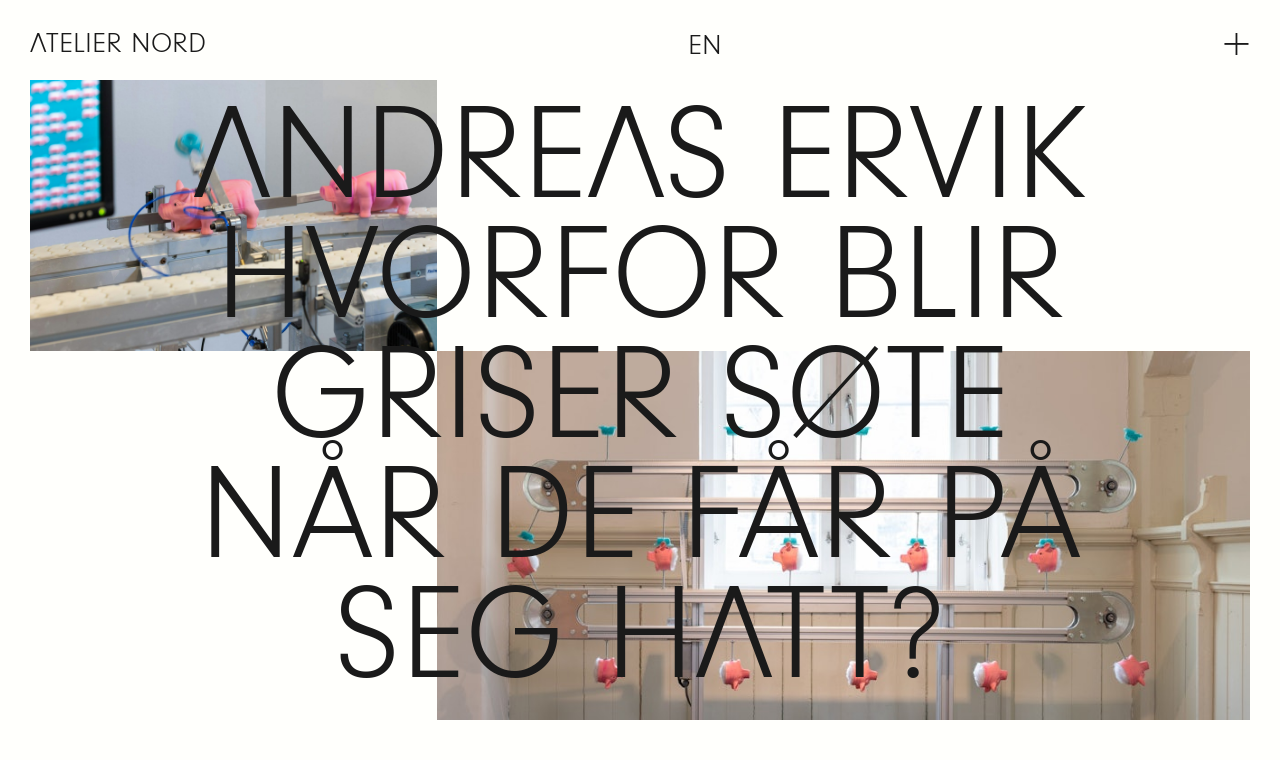

--- FILE ---
content_type: text/html; charset=UTF-8
request_url: https://ateliernord.no/project/andreas-ervik/
body_size: 10318
content:
<!doctype html>
<html lang="nb-NO">
<head>
	<meta charset="UTF-8">
	<meta name="viewport" content="width=device-width, initial-scale=1">
	<link rel="profile" href="https://gmpg.org/xfn/11">

    <script type="text/javascript">
        var ajaxurl = "https://ateliernord.no/wp-admin/admin-ajax.php";
    </script>
	<meta name='robots' content='index, follow, max-image-preview:large, max-snippet:-1, max-video-preview:-1' />
	<style>img:is([sizes="auto" i], [sizes^="auto," i]) { contain-intrinsic-size: 3000px 1500px }</style>
	<link rel="alternate" hreflang="no" href="https://ateliernord.no/project/andreas-ervik/" />
<link rel="alternate" hreflang="en" href="https://ateliernord.no/project/andreas-ervik/?lang=en" />
<link rel="alternate" hreflang="x-default" href="https://ateliernord.no/project/andreas-ervik/" />
<!-- Google tag (gtag.js) consent mode dataLayer added by Site Kit -->
<script type="text/javascript" id="google_gtagjs-js-consent-mode-data-layer">
/* <![CDATA[ */
window.dataLayer = window.dataLayer || [];function gtag(){dataLayer.push(arguments);}
gtag('consent', 'default', {"ad_personalization":"denied","ad_storage":"denied","ad_user_data":"denied","analytics_storage":"denied","functionality_storage":"denied","security_storage":"denied","personalization_storage":"denied","region":["AT","BE","BG","CH","CY","CZ","DE","DK","EE","ES","FI","FR","GB","GR","HR","HU","IE","IS","IT","LI","LT","LU","LV","MT","NL","NO","PL","PT","RO","SE","SI","SK"],"wait_for_update":500});
window._googlesitekitConsentCategoryMap = {"statistics":["analytics_storage"],"marketing":["ad_storage","ad_user_data","ad_personalization"],"functional":["functionality_storage","security_storage"],"preferences":["personalization_storage"]};
window._googlesitekitConsents = {"ad_personalization":"denied","ad_storage":"denied","ad_user_data":"denied","analytics_storage":"denied","functionality_storage":"denied","security_storage":"denied","personalization_storage":"denied","region":["AT","BE","BG","CH","CY","CZ","DE","DK","EE","ES","FI","FR","GB","GR","HR","HU","IE","IS","IT","LI","LT","LU","LV","MT","NL","NO","PL","PT","RO","SE","SI","SK"],"wait_for_update":500};
/* ]]> */
</script>
<!-- End Google tag (gtag.js) consent mode dataLayer added by Site Kit -->

	<!-- This site is optimized with the Yoast SEO plugin v26.2 - https://yoast.com/wordpress/plugins/seo/ -->
	<title>Andreas Ervik - Atelier Nord</title>
	<meta name="description" content="I dette foredraget drøfter Andreas Ervik en av de mest sentrale estetiske kategoriene for vår tid: søthet." />
	<link rel="canonical" href="https://ateliernord.no/project/andreas-ervik/" />
	<meta property="og:locale" content="nb_NO" />
	<meta property="og:type" content="article" />
	<meta property="og:title" content="Andreas Ervik - Atelier Nord" />
	<meta property="og:description" content="I dette foredraget drøfter Andreas Ervik en av de mest sentrale estetiske kategoriene for vår tid: søthet." />
	<meta property="og:url" content="https://ateliernord.no/project/andreas-ervik/" />
	<meta property="og:site_name" content="Atelier Nord" />
	<meta property="article:publisher" content="https://www.facebook.com/ateliernordoslo/" />
	<meta property="article:modified_time" content="2023-12-06T11:27:13+00:00" />
	<meta property="og:image" content="https://ateliernord.no/wp-content/uploads/AN_Kristoffer_Myskja_Failures_Automation_WebRes_15-scaled.jpg" />
	<meta property="og:image:width" content="2560" />
	<meta property="og:image:height" content="1707" />
	<meta property="og:image:type" content="image/jpeg" />
	<meta name="twitter:card" content="summary_large_image" />
	<meta name="twitter:label1" content="Ansl. lesetid" />
	<meta name="twitter:data1" content="2 minutter" />
	<script type="application/ld+json" class="yoast-schema-graph">{"@context":"https://schema.org","@graph":[{"@type":"WebPage","@id":"https://ateliernord.no/project/andreas-ervik/","url":"https://ateliernord.no/project/andreas-ervik/","name":"Andreas Ervik - Atelier Nord","isPartOf":{"@id":"https://ateliernord.no/#website"},"primaryImageOfPage":{"@id":"https://ateliernord.no/project/andreas-ervik/#primaryimage"},"image":{"@id":"https://ateliernord.no/project/andreas-ervik/#primaryimage"},"thumbnailUrl":"https://ateliernord.no/wp-content/uploads/AN_Kristoffer_Myskja_Failures_Automation_WebRes_15-scaled.jpg","datePublished":"2023-05-23T08:01:56+00:00","dateModified":"2023-12-06T11:27:13+00:00","description":"I dette foredraget drøfter Andreas Ervik en av de mest sentrale estetiske kategoriene for vår tid: søthet.","breadcrumb":{"@id":"https://ateliernord.no/project/andreas-ervik/#breadcrumb"},"inLanguage":"nb-NO","potentialAction":[{"@type":"ReadAction","target":["https://ateliernord.no/project/andreas-ervik/"]}]},{"@type":"ImageObject","inLanguage":"nb-NO","@id":"https://ateliernord.no/project/andreas-ervik/#primaryimage","url":"https://ateliernord.no/wp-content/uploads/AN_Kristoffer_Myskja_Failures_Automation_WebRes_15-scaled.jpg","contentUrl":"https://ateliernord.no/wp-content/uploads/AN_Kristoffer_Myskja_Failures_Automation_WebRes_15-scaled.jpg","width":2560,"height":1707},{"@type":"BreadcrumbList","@id":"https://ateliernord.no/project/andreas-ervik/#breadcrumb","itemListElement":[{"@type":"ListItem","position":1,"name":"Hjem","item":"https://ateliernord.no/"},{"@type":"ListItem","position":2,"name":"Andreas Ervik"}]},{"@type":"WebSite","@id":"https://ateliernord.no/#website","url":"https://ateliernord.no/","name":"Atelier Nord","description":"Visningssted for mediekunst","publisher":{"@id":"https://ateliernord.no/#organization"},"potentialAction":[{"@type":"SearchAction","target":{"@type":"EntryPoint","urlTemplate":"https://ateliernord.no/?s={search_term_string}"},"query-input":{"@type":"PropertyValueSpecification","valueRequired":true,"valueName":"search_term_string"}}],"inLanguage":"nb-NO"},{"@type":"Organization","@id":"https://ateliernord.no/#organization","name":"Atelier Nord","url":"https://ateliernord.no/","logo":{"@type":"ImageObject","inLanguage":"nb-NO","@id":"https://ateliernord.no/#/schema/logo/image/","url":"https://ateliernord.no/wp-content/uploads/AN-Logo-words-1-line-black.png","contentUrl":"https://ateliernord.no/wp-content/uploads/AN-Logo-words-1-line-black.png","width":800,"height":95,"caption":"Atelier Nord"},"image":{"@id":"https://ateliernord.no/#/schema/logo/image/"},"sameAs":["https://www.facebook.com/ateliernordoslo/","https://www.instagram.com/ateliernord_oslo/"]}]}</script>
	<!-- / Yoast SEO plugin. -->


<link rel='dns-prefetch' href='//cdnjs.cloudflare.com' />
<link rel='dns-prefetch' href='//www.googletagmanager.com' />
<link rel='dns-prefetch' href='//use.typekit.net' />
<link rel="alternate" type="application/rss+xml" title="Atelier Nord &raquo; strøm" href="https://ateliernord.no/feed/" />
<link rel="alternate" type="application/rss+xml" title="Atelier Nord &raquo; kommentarstrøm" href="https://ateliernord.no/comments/feed/" />
<script type="text/javascript">
/* <![CDATA[ */
window._wpemojiSettings = {"baseUrl":"https:\/\/s.w.org\/images\/core\/emoji\/16.0.1\/72x72\/","ext":".png","svgUrl":"https:\/\/s.w.org\/images\/core\/emoji\/16.0.1\/svg\/","svgExt":".svg","source":{"concatemoji":"https:\/\/ateliernord.no\/wp-includes\/js\/wp-emoji-release.min.js?ver=6.8.3"}};
/*! This file is auto-generated */
!function(s,n){var o,i,e;function c(e){try{var t={supportTests:e,timestamp:(new Date).valueOf()};sessionStorage.setItem(o,JSON.stringify(t))}catch(e){}}function p(e,t,n){e.clearRect(0,0,e.canvas.width,e.canvas.height),e.fillText(t,0,0);var t=new Uint32Array(e.getImageData(0,0,e.canvas.width,e.canvas.height).data),a=(e.clearRect(0,0,e.canvas.width,e.canvas.height),e.fillText(n,0,0),new Uint32Array(e.getImageData(0,0,e.canvas.width,e.canvas.height).data));return t.every(function(e,t){return e===a[t]})}function u(e,t){e.clearRect(0,0,e.canvas.width,e.canvas.height),e.fillText(t,0,0);for(var n=e.getImageData(16,16,1,1),a=0;a<n.data.length;a++)if(0!==n.data[a])return!1;return!0}function f(e,t,n,a){switch(t){case"flag":return n(e,"\ud83c\udff3\ufe0f\u200d\u26a7\ufe0f","\ud83c\udff3\ufe0f\u200b\u26a7\ufe0f")?!1:!n(e,"\ud83c\udde8\ud83c\uddf6","\ud83c\udde8\u200b\ud83c\uddf6")&&!n(e,"\ud83c\udff4\udb40\udc67\udb40\udc62\udb40\udc65\udb40\udc6e\udb40\udc67\udb40\udc7f","\ud83c\udff4\u200b\udb40\udc67\u200b\udb40\udc62\u200b\udb40\udc65\u200b\udb40\udc6e\u200b\udb40\udc67\u200b\udb40\udc7f");case"emoji":return!a(e,"\ud83e\udedf")}return!1}function g(e,t,n,a){var r="undefined"!=typeof WorkerGlobalScope&&self instanceof WorkerGlobalScope?new OffscreenCanvas(300,150):s.createElement("canvas"),o=r.getContext("2d",{willReadFrequently:!0}),i=(o.textBaseline="top",o.font="600 32px Arial",{});return e.forEach(function(e){i[e]=t(o,e,n,a)}),i}function t(e){var t=s.createElement("script");t.src=e,t.defer=!0,s.head.appendChild(t)}"undefined"!=typeof Promise&&(o="wpEmojiSettingsSupports",i=["flag","emoji"],n.supports={everything:!0,everythingExceptFlag:!0},e=new Promise(function(e){s.addEventListener("DOMContentLoaded",e,{once:!0})}),new Promise(function(t){var n=function(){try{var e=JSON.parse(sessionStorage.getItem(o));if("object"==typeof e&&"number"==typeof e.timestamp&&(new Date).valueOf()<e.timestamp+604800&&"object"==typeof e.supportTests)return e.supportTests}catch(e){}return null}();if(!n){if("undefined"!=typeof Worker&&"undefined"!=typeof OffscreenCanvas&&"undefined"!=typeof URL&&URL.createObjectURL&&"undefined"!=typeof Blob)try{var e="postMessage("+g.toString()+"("+[JSON.stringify(i),f.toString(),p.toString(),u.toString()].join(",")+"));",a=new Blob([e],{type:"text/javascript"}),r=new Worker(URL.createObjectURL(a),{name:"wpTestEmojiSupports"});return void(r.onmessage=function(e){c(n=e.data),r.terminate(),t(n)})}catch(e){}c(n=g(i,f,p,u))}t(n)}).then(function(e){for(var t in e)n.supports[t]=e[t],n.supports.everything=n.supports.everything&&n.supports[t],"flag"!==t&&(n.supports.everythingExceptFlag=n.supports.everythingExceptFlag&&n.supports[t]);n.supports.everythingExceptFlag=n.supports.everythingExceptFlag&&!n.supports.flag,n.DOMReady=!1,n.readyCallback=function(){n.DOMReady=!0}}).then(function(){return e}).then(function(){var e;n.supports.everything||(n.readyCallback(),(e=n.source||{}).concatemoji?t(e.concatemoji):e.wpemoji&&e.twemoji&&(t(e.twemoji),t(e.wpemoji)))}))}((window,document),window._wpemojiSettings);
/* ]]> */
</script>
<style id='wp-emoji-styles-inline-css' type='text/css'>

	img.wp-smiley, img.emoji {
		display: inline !important;
		border: none !important;
		box-shadow: none !important;
		height: 1em !important;
		width: 1em !important;
		margin: 0 0.07em !important;
		vertical-align: -0.1em !important;
		background: none !important;
		padding: 0 !important;
	}
</style>
<link rel='stylesheet' id='wp-block-library-css' href='https://ateliernord.no/wp-includes/css/dist/block-library/style.min.css?ver=6.8.3' type='text/css' media='all' />
<style id='classic-theme-styles-inline-css' type='text/css'>
/*! This file is auto-generated */
.wp-block-button__link{color:#fff;background-color:#32373c;border-radius:9999px;box-shadow:none;text-decoration:none;padding:calc(.667em + 2px) calc(1.333em + 2px);font-size:1.125em}.wp-block-file__button{background:#32373c;color:#fff;text-decoration:none}
</style>
<style id='safe-svg-svg-icon-style-inline-css' type='text/css'>
.safe-svg-cover{text-align:center}.safe-svg-cover .safe-svg-inside{display:inline-block;max-width:100%}.safe-svg-cover svg{fill:currentColor;height:100%;max-height:100%;max-width:100%;width:100%}

</style>
<style id='global-styles-inline-css' type='text/css'>
:root{--wp--preset--aspect-ratio--square: 1;--wp--preset--aspect-ratio--4-3: 4/3;--wp--preset--aspect-ratio--3-4: 3/4;--wp--preset--aspect-ratio--3-2: 3/2;--wp--preset--aspect-ratio--2-3: 2/3;--wp--preset--aspect-ratio--16-9: 16/9;--wp--preset--aspect-ratio--9-16: 9/16;--wp--preset--color--black: #000000;--wp--preset--color--cyan-bluish-gray: #abb8c3;--wp--preset--color--white: #ffffff;--wp--preset--color--pale-pink: #f78da7;--wp--preset--color--vivid-red: #cf2e2e;--wp--preset--color--luminous-vivid-orange: #ff6900;--wp--preset--color--luminous-vivid-amber: #fcb900;--wp--preset--color--light-green-cyan: #7bdcb5;--wp--preset--color--vivid-green-cyan: #00d084;--wp--preset--color--pale-cyan-blue: #8ed1fc;--wp--preset--color--vivid-cyan-blue: #0693e3;--wp--preset--color--vivid-purple: #9b51e0;--wp--preset--gradient--vivid-cyan-blue-to-vivid-purple: linear-gradient(135deg,rgba(6,147,227,1) 0%,rgb(155,81,224) 100%);--wp--preset--gradient--light-green-cyan-to-vivid-green-cyan: linear-gradient(135deg,rgb(122,220,180) 0%,rgb(0,208,130) 100%);--wp--preset--gradient--luminous-vivid-amber-to-luminous-vivid-orange: linear-gradient(135deg,rgba(252,185,0,1) 0%,rgba(255,105,0,1) 100%);--wp--preset--gradient--luminous-vivid-orange-to-vivid-red: linear-gradient(135deg,rgba(255,105,0,1) 0%,rgb(207,46,46) 100%);--wp--preset--gradient--very-light-gray-to-cyan-bluish-gray: linear-gradient(135deg,rgb(238,238,238) 0%,rgb(169,184,195) 100%);--wp--preset--gradient--cool-to-warm-spectrum: linear-gradient(135deg,rgb(74,234,220) 0%,rgb(151,120,209) 20%,rgb(207,42,186) 40%,rgb(238,44,130) 60%,rgb(251,105,98) 80%,rgb(254,248,76) 100%);--wp--preset--gradient--blush-light-purple: linear-gradient(135deg,rgb(255,206,236) 0%,rgb(152,150,240) 100%);--wp--preset--gradient--blush-bordeaux: linear-gradient(135deg,rgb(254,205,165) 0%,rgb(254,45,45) 50%,rgb(107,0,62) 100%);--wp--preset--gradient--luminous-dusk: linear-gradient(135deg,rgb(255,203,112) 0%,rgb(199,81,192) 50%,rgb(65,88,208) 100%);--wp--preset--gradient--pale-ocean: linear-gradient(135deg,rgb(255,245,203) 0%,rgb(182,227,212) 50%,rgb(51,167,181) 100%);--wp--preset--gradient--electric-grass: linear-gradient(135deg,rgb(202,248,128) 0%,rgb(113,206,126) 100%);--wp--preset--gradient--midnight: linear-gradient(135deg,rgb(2,3,129) 0%,rgb(40,116,252) 100%);--wp--preset--font-size--small: 13px;--wp--preset--font-size--medium: 20px;--wp--preset--font-size--large: 36px;--wp--preset--font-size--x-large: 42px;--wp--preset--spacing--20: 0.44rem;--wp--preset--spacing--30: 0.67rem;--wp--preset--spacing--40: 1rem;--wp--preset--spacing--50: 1.5rem;--wp--preset--spacing--60: 2.25rem;--wp--preset--spacing--70: 3.38rem;--wp--preset--spacing--80: 5.06rem;--wp--preset--shadow--natural: 6px 6px 9px rgba(0, 0, 0, 0.2);--wp--preset--shadow--deep: 12px 12px 50px rgba(0, 0, 0, 0.4);--wp--preset--shadow--sharp: 6px 6px 0px rgba(0, 0, 0, 0.2);--wp--preset--shadow--outlined: 6px 6px 0px -3px rgba(255, 255, 255, 1), 6px 6px rgba(0, 0, 0, 1);--wp--preset--shadow--crisp: 6px 6px 0px rgba(0, 0, 0, 1);}:where(.is-layout-flex){gap: 0.5em;}:where(.is-layout-grid){gap: 0.5em;}body .is-layout-flex{display: flex;}.is-layout-flex{flex-wrap: wrap;align-items: center;}.is-layout-flex > :is(*, div){margin: 0;}body .is-layout-grid{display: grid;}.is-layout-grid > :is(*, div){margin: 0;}:where(.wp-block-columns.is-layout-flex){gap: 2em;}:where(.wp-block-columns.is-layout-grid){gap: 2em;}:where(.wp-block-post-template.is-layout-flex){gap: 1.25em;}:where(.wp-block-post-template.is-layout-grid){gap: 1.25em;}.has-black-color{color: var(--wp--preset--color--black) !important;}.has-cyan-bluish-gray-color{color: var(--wp--preset--color--cyan-bluish-gray) !important;}.has-white-color{color: var(--wp--preset--color--white) !important;}.has-pale-pink-color{color: var(--wp--preset--color--pale-pink) !important;}.has-vivid-red-color{color: var(--wp--preset--color--vivid-red) !important;}.has-luminous-vivid-orange-color{color: var(--wp--preset--color--luminous-vivid-orange) !important;}.has-luminous-vivid-amber-color{color: var(--wp--preset--color--luminous-vivid-amber) !important;}.has-light-green-cyan-color{color: var(--wp--preset--color--light-green-cyan) !important;}.has-vivid-green-cyan-color{color: var(--wp--preset--color--vivid-green-cyan) !important;}.has-pale-cyan-blue-color{color: var(--wp--preset--color--pale-cyan-blue) !important;}.has-vivid-cyan-blue-color{color: var(--wp--preset--color--vivid-cyan-blue) !important;}.has-vivid-purple-color{color: var(--wp--preset--color--vivid-purple) !important;}.has-black-background-color{background-color: var(--wp--preset--color--black) !important;}.has-cyan-bluish-gray-background-color{background-color: var(--wp--preset--color--cyan-bluish-gray) !important;}.has-white-background-color{background-color: var(--wp--preset--color--white) !important;}.has-pale-pink-background-color{background-color: var(--wp--preset--color--pale-pink) !important;}.has-vivid-red-background-color{background-color: var(--wp--preset--color--vivid-red) !important;}.has-luminous-vivid-orange-background-color{background-color: var(--wp--preset--color--luminous-vivid-orange) !important;}.has-luminous-vivid-amber-background-color{background-color: var(--wp--preset--color--luminous-vivid-amber) !important;}.has-light-green-cyan-background-color{background-color: var(--wp--preset--color--light-green-cyan) !important;}.has-vivid-green-cyan-background-color{background-color: var(--wp--preset--color--vivid-green-cyan) !important;}.has-pale-cyan-blue-background-color{background-color: var(--wp--preset--color--pale-cyan-blue) !important;}.has-vivid-cyan-blue-background-color{background-color: var(--wp--preset--color--vivid-cyan-blue) !important;}.has-vivid-purple-background-color{background-color: var(--wp--preset--color--vivid-purple) !important;}.has-black-border-color{border-color: var(--wp--preset--color--black) !important;}.has-cyan-bluish-gray-border-color{border-color: var(--wp--preset--color--cyan-bluish-gray) !important;}.has-white-border-color{border-color: var(--wp--preset--color--white) !important;}.has-pale-pink-border-color{border-color: var(--wp--preset--color--pale-pink) !important;}.has-vivid-red-border-color{border-color: var(--wp--preset--color--vivid-red) !important;}.has-luminous-vivid-orange-border-color{border-color: var(--wp--preset--color--luminous-vivid-orange) !important;}.has-luminous-vivid-amber-border-color{border-color: var(--wp--preset--color--luminous-vivid-amber) !important;}.has-light-green-cyan-border-color{border-color: var(--wp--preset--color--light-green-cyan) !important;}.has-vivid-green-cyan-border-color{border-color: var(--wp--preset--color--vivid-green-cyan) !important;}.has-pale-cyan-blue-border-color{border-color: var(--wp--preset--color--pale-cyan-blue) !important;}.has-vivid-cyan-blue-border-color{border-color: var(--wp--preset--color--vivid-cyan-blue) !important;}.has-vivid-purple-border-color{border-color: var(--wp--preset--color--vivid-purple) !important;}.has-vivid-cyan-blue-to-vivid-purple-gradient-background{background: var(--wp--preset--gradient--vivid-cyan-blue-to-vivid-purple) !important;}.has-light-green-cyan-to-vivid-green-cyan-gradient-background{background: var(--wp--preset--gradient--light-green-cyan-to-vivid-green-cyan) !important;}.has-luminous-vivid-amber-to-luminous-vivid-orange-gradient-background{background: var(--wp--preset--gradient--luminous-vivid-amber-to-luminous-vivid-orange) !important;}.has-luminous-vivid-orange-to-vivid-red-gradient-background{background: var(--wp--preset--gradient--luminous-vivid-orange-to-vivid-red) !important;}.has-very-light-gray-to-cyan-bluish-gray-gradient-background{background: var(--wp--preset--gradient--very-light-gray-to-cyan-bluish-gray) !important;}.has-cool-to-warm-spectrum-gradient-background{background: var(--wp--preset--gradient--cool-to-warm-spectrum) !important;}.has-blush-light-purple-gradient-background{background: var(--wp--preset--gradient--blush-light-purple) !important;}.has-blush-bordeaux-gradient-background{background: var(--wp--preset--gradient--blush-bordeaux) !important;}.has-luminous-dusk-gradient-background{background: var(--wp--preset--gradient--luminous-dusk) !important;}.has-pale-ocean-gradient-background{background: var(--wp--preset--gradient--pale-ocean) !important;}.has-electric-grass-gradient-background{background: var(--wp--preset--gradient--electric-grass) !important;}.has-midnight-gradient-background{background: var(--wp--preset--gradient--midnight) !important;}.has-small-font-size{font-size: var(--wp--preset--font-size--small) !important;}.has-medium-font-size{font-size: var(--wp--preset--font-size--medium) !important;}.has-large-font-size{font-size: var(--wp--preset--font-size--large) !important;}.has-x-large-font-size{font-size: var(--wp--preset--font-size--x-large) !important;}
:where(.wp-block-post-template.is-layout-flex){gap: 1.25em;}:where(.wp-block-post-template.is-layout-grid){gap: 1.25em;}
:where(.wp-block-columns.is-layout-flex){gap: 2em;}:where(.wp-block-columns.is-layout-grid){gap: 2em;}
:root :where(.wp-block-pullquote){font-size: 1.5em;line-height: 1.6;}
</style>
<link rel='stylesheet' id='wpml-legacy-vertical-list-0-css' href='https://ateliernord.no/wp-content/plugins/sitepress-multilingual-cms/templates/language-switchers/legacy-list-vertical/style.min.css?ver=1' type='text/css' media='all' />
<link rel='stylesheet' id='atno-font-css' href='https://use.typekit.net/wqz7vnt.css?ver=6.8.3' type='text/css' media='all' />
<link rel='stylesheet' id='bootstrap-min-css' href='https://ateliernord.no/wp-content/themes/atelier-nord/vendors/bootstrap.min.css?ver=6.8.3' type='text/css' media='all' />
<link rel='stylesheet' id='atelier-nord-style-css' href='https://ateliernord.no/wp-content/themes/atelier-nord/style.css?ver=6.8.3' type='text/css' media='all' />
<link rel='stylesheet' id='magnific-popup-style-css' href='https://cdnjs.cloudflare.com/ajax/libs/magnific-popup.js/1.1.0/magnific-popup.min.css?ver=6.8.3' type='text/css' media='all' />
<script type="text/javascript" src="https://ateliernord.no/wp-includes/js/jquery/jquery.min.js?ver=3.7.1" id="jquery-core-js"></script>
<script type="text/javascript" src="https://ateliernord.no/wp-includes/js/jquery/jquery-migrate.min.js?ver=3.4.1" id="jquery-migrate-js"></script>
<script type="text/javascript" id="file_uploads_nfpluginsettings-js-extra">
/* <![CDATA[ */
var params = {"clearLogRestUrl":"https:\/\/ateliernord.no\/wp-json\/nf-file-uploads\/debug-log\/delete-all","clearLogButtonId":"file_uploads_clear_debug_logger","downloadLogRestUrl":"https:\/\/ateliernord.no\/wp-json\/nf-file-uploads\/debug-log\/get-all","downloadLogButtonId":"file_uploads_download_debug_logger"};
/* ]]> */
</script>
<script type="text/javascript" src="https://ateliernord.no/wp-content/plugins/ninja-forms-uploads/assets/js/nfpluginsettings.js?ver=3.3.23" id="file_uploads_nfpluginsettings-js"></script>
<script type="text/javascript" id="wpml-cookie-js-extra">
/* <![CDATA[ */
var wpml_cookies = {"wp-wpml_current_language":{"value":"no","expires":1,"path":"\/"}};
var wpml_cookies = {"wp-wpml_current_language":{"value":"no","expires":1,"path":"\/"}};
/* ]]> */
</script>
<script type="text/javascript" src="https://ateliernord.no/wp-content/plugins/sitepress-multilingual-cms/res/js/cookies/language-cookie.js?ver=484900" id="wpml-cookie-js" defer="defer" data-wp-strategy="defer"></script>

<!-- Google tag (gtag.js) snippet added by Site Kit -->
<!-- Google Analytics snippet added by Site Kit -->
<script type="text/javascript" src="https://www.googletagmanager.com/gtag/js?id=GT-PHCK2GV" id="google_gtagjs-js" async></script>
<script type="text/javascript" id="google_gtagjs-js-after">
/* <![CDATA[ */
window.dataLayer = window.dataLayer || [];function gtag(){dataLayer.push(arguments);}
gtag("set","linker",{"domains":["ateliernord.no"]});
gtag("js", new Date());
gtag("set", "developer_id.dZTNiMT", true);
gtag("config", "GT-PHCK2GV", {"googlesitekit_post_type":"project"});
 window._googlesitekit = window._googlesitekit || {}; window._googlesitekit.throttledEvents = []; window._googlesitekit.gtagEvent = (name, data) => { var key = JSON.stringify( { name, data } ); if ( !! window._googlesitekit.throttledEvents[ key ] ) { return; } window._googlesitekit.throttledEvents[ key ] = true; setTimeout( () => { delete window._googlesitekit.throttledEvents[ key ]; }, 5 ); gtag( "event", name, { ...data, event_source: "site-kit" } ); }; 
/* ]]> */
</script>
<link rel="https://api.w.org/" href="https://ateliernord.no/wp-json/" /><link rel="alternate" title="JSON" type="application/json" href="https://ateliernord.no/wp-json/wp/v2/project/20625" /><link rel="EditURI" type="application/rsd+xml" title="RSD" href="https://ateliernord.no/xmlrpc.php?rsd" />
<meta name="generator" content="WordPress 6.8.3" />
<link rel='shortlink' href='https://ateliernord.no/?p=20625' />
<link rel="alternate" title="oEmbed (JSON)" type="application/json+oembed" href="https://ateliernord.no/wp-json/oembed/1.0/embed?url=https%3A%2F%2Fateliernord.no%2Fproject%2Fandreas-ervik%2F" />
<link rel="alternate" title="oEmbed (XML)" type="text/xml+oembed" href="https://ateliernord.no/wp-json/oembed/1.0/embed?url=https%3A%2F%2Fateliernord.no%2Fproject%2Fandreas-ervik%2F&#038;format=xml" />
<meta name="generator" content="WPML ver:4.8.4 stt:1,38;" />
<meta name="generator" content="Site Kit by Google 1.170.0" />		<style type="text/css">
					.site-title,
			.site-description {
				position: absolute;
				clip: rect(1px, 1px, 1px, 1px);
			}
				</style>
		<link rel="icon" href="https://ateliernord.no/wp-content/uploads/cropped-favicon-32x32.jpg" sizes="32x32" />
<link rel="icon" href="https://ateliernord.no/wp-content/uploads/cropped-favicon-192x192.jpg" sizes="192x192" />
<link rel="apple-touch-icon" href="https://ateliernord.no/wp-content/uploads/cropped-favicon-180x180.jpg" />
<meta name="msapplication-TileImage" content="https://ateliernord.no/wp-content/uploads/cropped-favicon-270x270.jpg" />
</head>

<body class="wp-singular project-template-default single single-project postid-20625 wp-custom-logo wp-theme-atelier-nord no-sidebar header-is-sticky">
<div id="page" class="site transitionin chrome">
	<a class="skip-link screen-reader-text" href="#content">Skip to content</a>

            <header id="masthead" class="site-header header-is-sticky " data-spy="affix" >
		<div class="site-branding">

            <a href="https://ateliernord.no">
                <div class="custom-logo">
                    ATELIER NORD
                    <!--<svg xmlns="http://www.w3.org/2000/svg" viewBox="0 0 708.55 82.55"><title>Atelier Nord Logo</title><g id="Livello_2" data-name="Livello 2"><g id="Livello_1-2" data-name="Livello 1"><path d="M34.76,10.51,6.81,81.11H0L31.3,1.43h7.41L69.05,81.11H61.52Z"/><path d="M93.06,81.11H86.25V7.53H65.35V1.43H114v6.1H93.06Z"/><path d="M132.61,37.75h33.21v6.09H132.61V75h33.21v6.09h-40V1.43h40v6.1H132.61Z"/><path d="M218.5,74.31v6.8H182.9V1.43h6.81V74.31Z"/><path d="M239.29,81.11h-6.81V1.43h6.81Z"/><path d="M267.6,37.75h33.21v6.09H267.6V75h33.21v6.09h-40V1.43h40v6.1H267.6Z"/><path d="M324.71,81.11H317.9V1.43h20.43c15.53,0,25.44,8.72,25.44,22.46,0,9.68-5,17.44-13.62,21-3.22,1.31-7.52,1.91-13.5,1.91a27.27,27.27,0,0,1-2.74-.12l35.72,34.4h-9.32l-35.6-34.4Zm11.47-39.66c13.38,0,20.66-6,20.66-17.2s-6.45-16.72-19-16.72H324.71V41.45Z"/><path d="M426,81.11H419.2V1.43h5.62L472,66.78V1.43h6.8V81.11h-5.13L426,14.81Z"/><path d="M561.84,14c6,7.05,8.84,16.24,8.84,28.31,0,12.78-4.66,23.77-13.26,30.94a37.63,37.63,0,0,1-55.07-6c-4.9-6.45-7.65-15.53-7.65-25.57,0-12.66,3.95-22.93,11.71-30.58A38.3,38.3,0,0,1,532.93,0C543.68,0,554.31,5.14,561.84,14ZM501.63,41.21c0,20.43,12.9,35.13,30.94,35.13a31.36,31.36,0,0,0,22.94-10.28c4.9-5.61,8.24-15.17,8.24-24.25,0-11.71-3-20.07-9.55-26.52a31.79,31.79,0,0,0-21.39-9.08C514.89,6.21,501.63,21,501.63,41.21Z"/><path d="M594,81.11h-6.81V1.43H607.6c15.53,0,25.44,8.72,25.44,22.46,0,9.68-5,17.44-13.62,21-3.22,1.31-7.52,1.91-13.49,1.91a27.34,27.34,0,0,1-2.75-.12l35.72,34.4h-9.32L594,46.71Zm11.47-39.66c13.38,0,20.66-6,20.66-17.2s-6.45-16.72-19-16.72H594V41.45Z"/><path d="M651.09,1.43h20.42c22.82,0,37,14.82,37,38.23,0,26.16-14.94,41.45-40.26,41.45h-17.2ZM657.89,75h3.71c16,0,22.1-1.31,28.31-6.09,7.88-6.09,11.71-15.77,11.71-29.27,0-20.78-10.75-32.13-30.47-32.13H657.89Z"/></g></g></svg>-->

                </div>
            </a>
            <div class="language-switcher"> 
<div class="wpml-ls-statics-shortcode_actions wpml-ls wpml-ls-legacy-list-vertical">
	<ul role="menu">

					<li class="wpml-ls-slot-shortcode_actions wpml-ls-item wpml-ls-item-en wpml-ls-first-item wpml-ls-last-item wpml-ls-item-legacy-list-vertical" role="none">
				<a href="https://ateliernord.no/project/andreas-ervik/?lang=en" class="wpml-ls-link" role="menuitem" aria-label="Switch to EN" title="Switch to EN">
					<span class="wpml-ls-native" lang="en">EN</span></a>
			</li>
		
	</ul>
</div>
</div>
            <button class="navigation-toggle" aria-expanded="false"><span class="ng-times open-menu">+</span></button>

		</div><!-- .site-branding -->

		<nav id="site-navigation" class="main-navigation">
			<div class="menu-main-menu-no-container"><ul id="primary-menu" class="menu"><li id="menu-item-17375" class="menu-item menu-item-type-custom menu-item-object-custom menu-item-17375"><a href="/#startpage">Hva skjer</a></li>
<li id="menu-item-200" class="menu-item menu-item-type-custom menu-item-object-custom menu-item-200"><a href="/archive">Arkiv</a></li>
<li id="menu-item-178" class="menu-item menu-item-type-post_type menu-item-object-page menu-item-178"><a href="https://ateliernord.no/studio/">Studio</a></li>
<li id="menu-item-179" class="menu-item menu-item-type-custom menu-item-object-custom menu-item-179"><a href="/about">Om oss</a></li>
</ul></div>
            <div class="language-switcher"> 
<div class="wpml-ls-statics-shortcode_actions wpml-ls wpml-ls-legacy-list-vertical">
	<ul role="menu">

					<li class="wpml-ls-slot-shortcode_actions wpml-ls-item wpml-ls-item-en wpml-ls-first-item wpml-ls-last-item wpml-ls-item-legacy-list-vertical" role="none">
				<a href="https://ateliernord.no/project/andreas-ervik/?lang=en" class="wpml-ls-link" role="menuitem" aria-label="Switch to EN" title="Switch to EN">
					<span class="wpml-ls-native" lang="en">EN</span></a>
			</li>
		
	</ul>
</div>
</div>
		</nav><!-- #site-navigation -->
    </header><!-- #masthead -->
    
    <a id="get-news" target="_blank" href="https://us13.list-manage.com/subscribe?u=a61b39ecd729064b2eadcd2c9&id=040b5e1425">Get<br>News</a>

	<div id="content" class="site-content">


	<div id="primary" class="content-area">
		<main id="main" class="site-main">

		            <div class="news-header">
                <div class="title-container fixed">
                    <div class="inner-title-container">
                        <h1>Andreas Ervik</h1>
                        <h2>Hvorfor blir griser søte når de får på seg hatt?</h2>
                    </div>
                </div>
                <div class="images-container container-fluid">
                                                <div class="row">
                                <div class="col-sm-4">
				                                                            <img class="img-responsive lazyload"
                                             data-src="https://newateliernord.imgix.net/AN_Kristoffer_Myskja_Failures_Automation_WebRes_12-scaled.jpg?fm=jpg&q=60&w=1800">
				                                                    </div>
                            </div>
	                                                <div class="row">
                                <div class="col-sm-offset-4 col-sm-8">
				                                                            <img class="img-responsive lazyload"
                                             data-src="https://newateliernord.imgix.net/AN_Kristoffer_Myskja_Failures_Automation_WebRes_15-scaled.jpg?fm=jpg&q=70&w=900">
				                                                    </div>
                            </div>
	                                                <div class="row">
                                <div class="col-sm-4">
				                                                            <img class="img-responsive lazyload"
                                             data-src="https://newateliernord.imgix.net/AN_Kristoffer_Myskja_Failures_Automation_WebRes_17-scaled.jpg?fm=jpg&q=60&w=1800">
				                                                    </div>
                            </div>
	                                    </div>
            </div>
            <div class="news-body">
                <div class="container">
                    
<p><strong>Torsdag 08.06.23 kl 18:00 i galleriet. Utstillingen til Kristoffer Myskja kan sees i forkant av foredraget. <br></strong><br>I dette foredraget vil Andreas Ervik knytte Kristoffer Myskjas utstilling «Failures in Automation» til en av de mest sentrale estetiske kategoriene for vår tid: <em>søthet</em>. Sosiale medier er fulle av videoer og bilder av søte dyr, og dyr har en årrekke vært sentrale karakterer i animasjon. Hva er søthet, hvordan fungerer det, og hvorfor er det blitt så viktig for oss? Og, ikke minst – hvorfor blir griser søte av å få på seg hatt? Dette er sentrale spørsmål som vil besvares her. Med kritiske perspektiver på konsumkultur, industrielt husdyrhold og kjæledyr tilbys nye perspektiver på dyrene vi fremstiller, underlegger oss og det dyret som mennesket, på tross av all vår teknologiske utvikling, forblir.</p>



<p>Andreas Ervik (f. 1987) er førstelektor ved Institutt for medier og kommunikasjon, Universitetet i Oslo. Ervik har doktorgrad i medievitenskap. Hans første bok&nbsp;<em>Becoming Human Amid Diversions. Playful, Stupid, Cute and Funny Evolution</em>, kom ut på Palgrave Macmillan i 2022. i boken undersøker Ervik distraksjoner i digital kultur, fra tanketom skrolling til søte dyr i sosiale medier, med perspektiver fra evolusjonsbiologi. Ervik er også kunstner, med en multimodal praksis som inkluderer alt fra bilder, musikk og video til stedsspesifikke installasjoner og worskhops. Luksusmerkevaren SANKE er et sentralt, pågående prosjekt.&nbsp;<br><br><a href="http://andreaservik.com/">andreaservik.com</a><br><a href="http://sankeofnorway.com/">sankeofnorway.com</a></p>
                </div>
            </div>
            
                        <div class="related-projects">
                                            <h2 class="section-title"><strong>Relaterte prosjekter</strong></h2>
                                        <div class="container">
                        <div class="row">
                                                                <div class="col-sm-6 col-xs-12">
                                        <div class="thumb-container"><a href="https://ateliernord.no/project/kristoffer-myskja/">
                                                                                <img src="https://newateliernord.imgix.net/IMG_1297-scaled.jpg?fm=jpg&fit=crop&q=55&w=600&h=400"
                                                        alt="Kristoffer Myskja"/>
                                                                                </a></div>
                                        <h3 class="section-title">
                                            <a href="https://ateliernord.no/project/kristoffer-myskja/">Kristoffer Myskja<br>Failures In Automation</a>
                                        </h3>
                                        <h3 class="section-title"><a href="https://ateliernord.no/project_tag/utstillinger/" rel="tag">Utstillinger</a> 12 mai - 11 juni, 2023</h3>
                                    </div>
		                                                    </div>
                    </div>
                </div>
                
        
        
        </main><!-- #main -->
	</div><!-- #primary -->


</div><!-- #content -->

<footer class="site-footer">
            <div class="row">
            <div class="col">
                <div id="footer-widget-area" class="footer-widget widget-area" role="complementary">
                    <section id="text-4" class="widget widget_text">			<div class="textwidget"><p><strong>Besøk oss</strong><br />
Olaf Ryes plass 2, Oslo.<br />
Inngang fra Sofienberggata.</p>
<p><strong>Åpningstider</strong><br />
Torsdag/Fredag 15—18<br />
Lørdag/Søndag 12—17</p>
<p><strong>Kontakt</strong><br />
+47 23 06 08 80<br />
<a href="mailto:office@ateliernord.no">office@ateliernord.no</a></p>
<p><strong>Følg oss</strong><br />
<a href="https://www.instagram.com/ateliernord_oslo/" target="_blank" rel="noopener">Instagram</a> <a href="https://www.facebook.com/ateliernordoslo" target="_blank" rel="noopener">Facebook</a><br />
<a href="https://www.linkedin.com/company/atelier-nord-oslo">LinkedIn</a><br />
<a href="https://vimeo.com/ateliernord">Vimeo</a></p>
<p><strong>Nyhetsbrev<br />
</strong><a href="https://us13.list-manage.com/subscribe?u=a61b39ecd729064b2eadcd2c9&amp;id=040b5e1425">Meld deg på vårt nyhetsbrev.</a></p>
<p>&nbsp;</p>
</div>
		</section>                </div><!-- #primary-sidebar -->
            </div>
        </div>
    
    <div class="footer-bottom">

        <div class="footer-logos">
            <img src="https://ateliernord.no/wp-content/themes/atelier-nord/logo_balansemerket.png" alt="Balansemärket" class="footer-logo">
            <img src="https://ateliernord.no/wp-content/themes/atelier-nord/logo_kulturradet.svg" alt="Kulturråden" class="footer-logo">
            <img src="https://ateliernord.no/wp-content/themes/atelier-nord/logo_sparbankstiftelsen.png" alt="Sparbankstiftelsen" class="footer-logo">
            <img src="https://ateliernord.no/wp-content/themes/atelier-nord/logo_kulturtanken.svg" alt="Kulturråden" class="footer-logo">
        </div>

        <p class="footer-rd">Design by R&D<br />&copy; 2026 Atelier Nord</p>

    </div>

</footer><!-- #colophon -->

</div><!-- #page -->

<script type="speculationrules">
{"prefetch":[{"source":"document","where":{"and":[{"href_matches":"\/*"},{"not":{"href_matches":["\/wp-*.php","\/wp-admin\/*","\/wp-content\/uploads\/*","\/wp-content\/*","\/wp-content\/plugins\/*","\/wp-content\/themes\/atelier-nord\/*","\/*\\?(.+)"]}},{"not":{"selector_matches":"a[rel~=\"nofollow\"]"}},{"not":{"selector_matches":".no-prefetch, .no-prefetch a"}}]},"eagerness":"conservative"}]}
</script>
<script type="text/javascript" src="https://ateliernord.no/wp-content/themes/atelier-nord/dist/scripts/main.min.js?ver=1.0" id="main-js"></script>
<script type="text/javascript" src="https://ateliernord.no/wp-content/plugins/google-site-kit/dist/assets/js/googlesitekit-consent-mode-bc2e26cfa69fcd4a8261.js" id="googlesitekit-consent-mode-js"></script>
<script type="text/javascript" src="https://cdnjs.cloudflare.com/ajax/libs/magnific-popup.js/1.1.0/jquery.magnific-popup.min.js?ver=1.1.0" id="magnific-popup-script-js"></script>
<script type="text/javascript" src="https://ateliernord.no/wp-includes/js/underscore.min.js?ver=1.13.7" id="underscore-js"></script>
<script type="text/javascript" src="https://ateliernord.no/wp-includes/js/backbone.min.js?ver=1.6.0" id="backbone-js"></script>
<script type="text/javascript" src="https://ateliernord.no/wp-content/plugins/google-site-kit/dist/assets/js/googlesitekit-events-provider-ninja-forms-1bcc43dc33ac5df43991.js" id="googlesitekit-events-provider-ninja-forms-js" defer></script>

</body>

</html>

--- FILE ---
content_type: text/css
request_url: https://ateliernord.no/wp-content/themes/atelier-nord/dist/css/style.min.css
body_size: 6441
content:
/*!
Theme Name: Atelier-Nord
Theme URI: http://underscores.me/
Author: Libre
Author URI: http://libreidee.com/
Description: Description
Version: 1.0.0
License: GNU General Public License v2 or later
License URI: LICENSE
Text Domain: atelier-nord
Tags: custom-background, custom-logo, custom-menu, featured-images, threaded-comments, translation-ready

This theme, like WordPress, is licensed under the GPL.
Use it to make something cool, have fun, and share what you've learned with others.

Atelier-Nord is based on Underscores https://underscores.me/, (C) 2012-2017 Automattic, Inc.
Underscores is distributed under the terms of the GNU GPL v2 or later.

Normalizing styles have been helped along thanks to the fine work of
Nicolas Gallagher and Jonathan Neal https://necolas.github.io/normalize.css/
*/@font-face{font-family:'Atelier Nord Light';src:url(fonts/hinted-AtelierNord-Light.eot);src:url(fonts/hinted-AtelierNord-Light.eot?#iefix) format("embedded-opentype"),url(fonts/hinted-AtelierNord-Light.woff2) format("woff2"),url(fonts/hinted-AtelierNord-Light.woff) format("woff"),url(fonts/hinted-AtelierNord-Light.ttf) format("truetype"),url(fonts/hinted-AtelierNord-Light.svg#AtelierNord-Light) format("svg");font-weight:400;font-style:normal}@font-face{font-family:'Atelier Nord Black';src:url(fonts/hinted-AtelierNord-Black.eot);src:url(fonts/hinted-AtelierNord-Black.eot?#iefix) format("embedded-opentype"),url(fonts/hinted-AtelierNord-Black.woff2) format("woff2"),url(fonts/hinted-AtelierNord-Black.woff) format("woff"),url(fonts/hinted-AtelierNord-Black.ttf) format("truetype"),url(fonts/hinted-AtelierNord-Black.svg#AtelierNord-Black) format("svg");font-weight:400;font-style:normal}/*! normalize.css v8.0.0 | MIT License | github.com/necolas/normalize.css */html{line-height:1.15;-webkit-text-size-adjust:100%}body{margin:0}*{box-sizing:border-box}h1{font-size:2em;margin:.67em 0}hr{box-sizing:content-box;height:0;overflow:visible}pre{font-family:monospace,monospace;font-size:1em}a{background-color:transparent;outline:0}abbr[title]{border-bottom:none;text-decoration:underline;text-decoration:underline dotted}b,strong{font-weight:bolder}code,kbd,samp{font-family:monospace,monospace;font-size:1em}small{font-size:80%}sub,sup{font-size:75%;line-height:0;position:relative;vertical-align:baseline}sub{bottom:-.25em}sup{top:-.5em}img{border-style:none}button,input,optgroup,select,textarea{font-family:inherit;font-size:100%;line-height:1.15;margin:0;outline:0}button,input{overflow:visible}button,select{text-transform:none}[type=button],[type=reset],[type=submit],button{-webkit-appearance:button}[type=button]::-moz-focus-inner,[type=reset]::-moz-focus-inner,[type=submit]::-moz-focus-inner,button::-moz-focus-inner{border-style:none;padding:0}[type=button]:-moz-focusring,[type=reset]:-moz-focusring,[type=submit]:-moz-focusring,button:-moz-focusring{outline:1px dotted ButtonText}fieldset{padding:.35em .75em .625em}legend{box-sizing:border-box;color:inherit;display:table;max-width:100%;padding:0;white-space:normal}progress{vertical-align:baseline}textarea{overflow:auto}[type=checkbox],[type=radio]{box-sizing:border-box;padding:0}[type=number]::-webkit-inner-spin-button,[type=number]::-webkit-outer-spin-button{height:auto}[type=search]{-webkit-appearance:textfield;outline-offset:-2px}[type=search]::-webkit-search-decoration{-webkit-appearance:none}::-webkit-file-upload-button{-webkit-appearance:button;font:inherit}details{display:block}summary{display:list-item}template{display:none}[hidden]{display:none}body,button,input,optgroup,select,textarea{color:#1a1a1a;font-family:"Atelier Nord Light",neuzeit-grotesk,sans-serif;font-style:normal;font-size:29px;line-height:34px;-webkit-font-smoothing:antialiased}@media (max-width:480px){body,button,input,optgroup,select,textarea{font-size:21px;line-height:25px}}.custom-logo,h1,h2,h3,h4,h5,h6{font-feature-settings:"salt"}button,input,optgroup,select,textarea{font-size:29px;line-height:25px}a:active,a:focus,a:hover,a:link,a:visited{text-decoration:none}p a{position:relative}p a:after{content:'';position:absolute;width:0;height:1px;display:block;margin-top:0;right:0;background:#1a1a1a;transition:width .2s ease;-webkit-transition:width .2s ease;width:100%;left:0}p a:hover:after{background:#1a1a1a}.dark p a:after{background:#fff}.dark p a:hover:after{background:#fff}strong{font-family:"Atelier Nord Black",neuzeit-grotesk,sans-serif;font-feature-settings:"salt";font-weight:400}h1,h2,h3,h4,h5,h6{clear:both;font-family:"Atelier Nord Light",neuzeit-grotesk,sans-serif;font-weight:400}p{margin-bottom:1.5em}cite,dfn,em,i{font-style:italic}blockquote{margin:0 1.5em}address{margin:0 0 1.5em}pre{background:#eee;font-family:"Courier 10 Pitch",Courier,monospace;font-size:27.1875px;line-height:1.6;margin-bottom:1.6em;max-width:100%;overflow:auto;padding:1.6em}code,kbd,tt,var{font-family:Monaco,Consolas,"Andale Mono","DejaVu Sans Mono",monospace;font-size:27.1875px}abbr,acronym{border-bottom:1px dotted transparent;cursor:help}ins,mark{background:#fffffc;text-decoration:none}big{font-size:125%}html{box-sizing:border-box}*,:after,:before{box-sizing:inherit}body{background:#fffffc}a{outline:0}a:focus{outline:0!important;box-shadow:none;border-color:transparent;outline-style:none}hr{background-color:#ccc;border:0;height:1px;margin-bottom:1.5em}ol,ul{margin:0 0 1.5em 3em}ul{list-style:disc}ol{list-style:decimal}li>ol,li>ul{margin-bottom:0;margin-left:1.5em}dt{font-weight:700}dd{margin:0 1.5em 1.5em}img{height:auto;max-width:100%}figure{margin:1em 0}table{margin:0 0 1.5em;width:100%}.no-sidebar .content-area{float:none;margin-left:auto;margin-right:auto}.no-sidebar .site-main{margin-right:0;padding:0 30px;position:relative}@media (max-width:480px){.no-sidebar .site-main{padding:0}}@media (max-width:480px){.page.no-sidebar .site-main{padding:0 20px}}footer{background-color:#fffffc;color:#1a1a1a;padding:30px 0;font-size:21px;line-height:25px}@media (max-width:992px){footer{padding:30px}}@media (max-width:768px){footer{padding:20px}}footer .widget,footer p{margin-bottom:0}footer .textwidget{display:flex;justify-content:space-between;flex-wrap:wrap}footer .textwidget:after,footer .textwidget:before{content:""}footer .textwidget p{width:auto}@media (max-width:992px){footer .textwidget p{width:50%}}@media (max-width:480px){footer .textwidget p{width:100%}}footer a{color:#1a1a1a}footer a:hover{color:inherit}.page-template-archive-project footer{background-color:#1a1a1a;color:#fffffc}.page-template-archive-project footer a{color:#fffffc}.page-template-archive-project footer a:after{background-color:#fffffc}.entry-footer{display:none}button,input[type=button],input[type=reset],input[type=submit]{border:1px solid;border-color:transparent;border-radius:3px;background:#e6e6e6;color:rgba(0,0,0,.8);font-size:21.75px;line-height:1;padding:.6em 1em .4em}button:hover,input[type=button]:hover,input[type=reset]:hover,input[type=submit]:hover{border-color:transparent}button:active,button:focus,input[type=button]:active,input[type=button]:focus,input[type=reset]:active,input[type=reset]:focus,input[type=submit]:active,input[type=submit]:focus{border-color:transparent}input[type=color],input[type=date],input[type=datetime-local],input[type=datetime],input[type=email],input[type=month],input[type=number],input[type=password],input[type=range],input[type=search],input[type=tel],input[type=text],input[type=time],input[type=url],input[type=week],textarea{color:#666;border:1px solid transparent;border-radius:3px;padding:3px}input[type=color]:focus,input[type=date]:focus,input[type=datetime-local]:focus,input[type=datetime]:focus,input[type=email]:focus,input[type=month]:focus,input[type=number]:focus,input[type=password]:focus,input[type=range]:focus,input[type=search]:focus,input[type=tel]:focus,input[type=text]:focus,input[type=time]:focus,input[type=url]:focus,input[type=week]:focus,textarea:focus{color:#111}select{border:1px solid transparent}textarea{width:100%}a{color:#1a1a1a}a:visited{color:#1a1a1a}a:active,a:focus,a:hover{color:#1a1a1a}a:focus{outline:thin dotted}a:active,a:hover{outline:0}.main-navigation{display:none}.main-navigation .menu-main-menu-container,.main-navigation .menu-main-menu-en-container,.main-navigation .menu-main-menu-no-container{height:calc(100vh - 200px);font-feature-settings:"salt"}.main-navigation .menu-main-menu-container ul,.main-navigation .menu-main-menu-en-container ul,.main-navigation .menu-main-menu-no-container ul{list-style:none;margin:0 auto;width:90%;padding-left:0;position:relative;top:50%;transform:translateY(-50%)}.main-navigation .menu-main-menu-container ul li,.main-navigation .menu-main-menu-en-container ul li,.main-navigation .menu-main-menu-no-container ul li{position:relative;text-align:center;height:120px;transition:transform 250ms ease-in-out}.main-navigation .menu-main-menu-container ul li a,.main-navigation .menu-main-menu-en-container ul li a,.main-navigation .menu-main-menu-no-container ul li a{font-size:137px;line-height:142px;text-transform:uppercase;display:block;text-decoration:none;transition:all ease-in-out .3s}@media (max-width:480px){.main-navigation .menu-main-menu-container ul li,.main-navigation .menu-main-menu-en-container ul li,.main-navigation .menu-main-menu-no-container ul li{height:60px}}@media (max-width:768px){.main-navigation .menu-main-menu-container ul li a,.main-navigation .menu-main-menu-en-container ul li a,.main-navigation .menu-main-menu-no-container ul li a{font-size:58px;line-height:53px}}.main-navigation .language-switcher{display:none}.site-branding .language-switcher{margin-right:20px;padding-top:5px}@media (max-width:768px){.site-branding .language-switcher{font-size:30px;padding-top:0}}.site-branding .language-switcher .wpml-ls-legacy-list-vertical{display:block;margin:0;border:none}.site-branding .language-switcher .wpml-ls-legacy-list-vertical a{border-bottom:none;line-height:unset;padding:0 10px}.site-branding .language-switcher .wpml-ls-legacy-list-vertical a span{vertical-align:unset}.main-navigation.toggled ul,.navigation-toggle{display:block;background:0 0;border:none;padding:0}.site-main .comment-navigation,.site-main .post-navigation,.site-main .posts-navigation{margin:0 0 1.5em;overflow:hidden}.comment-navigation .nav-previous,.post-navigation .nav-previous,.posts-navigation .nav-previous{float:left;width:50%}.comment-navigation .nav-next,.post-navigation .nav-next,.posts-navigation .nav-next{float:right;text-align:right;width:50%}body.page-template-archive-project header#masthead.opened{background-color:#1a1a1a}body header#masthead{padding:0 30px;line-height:80px;background-color:rgba(255,255,255,0);transition:transform ease-in-out .3s,height ease-in-out 250ms,background-color 0s 250ms ease-in-out;transform:translateY(0);position:fixed;top:0;left:0;right:0;z-index:1000;height:80px;overflow:hidden}body header#masthead.dark{background-color:#1a1a1a}body header#masthead.dark .language-switcher{color:#fff}body header#masthead.header-is-sticky{transform:translateY(0)}body header#masthead.header-is-out{transform:translateY(-80px)}body header#masthead.is-static{position:fixed;top:0;background-color:transparent;z-index:1}body header#masthead.is-static button{display:none}body header#masthead.opened{height:100vh;background-color:#fffffc;transition:transform ease-in-out .3s,background-color 0s 0s ease-in-out,height ease-in-out 250ms}@media (max-width:768px){body header#masthead{padding:0 20px}}@media (max-width:480px){body header#masthead{background-color:#fffffc}}body header#masthead .site-branding{display:flex;justify-content:space-between;align-items:center}body header#masthead .site-branding .logo-container{margin-right:auto}body header#masthead .site-branding .logo-container .custom-logo{padding-top:5px;font-family:"Atelier Nord Black",neuzeit-grotesk,sans-serif}@media (max-width:480px){body header#masthead .site-branding .logo-container .custom-logo{padding-top:2px;font-size:30px}}body header#masthead .site-branding .logo-container .custom-logo svg{transform:translateY(6px);height:20px;width:auto}body header#masthead .site-branding .social-links{padding-top:5px}@media (max-width:768px){body header#masthead .site-branding .social-links{font-size:30px;padding-top:0}}body header#masthead .ng-times.open-menu{font-size:2.5em;margin-top:-16px;display:block;height:20px;transform:rotate(0);transform:translateY(-6px);color:#1a1a1a;transition:all ease-in-out .3s;transform-origin:10px 10px}body header#masthead .ng-times.open-menu.opened{transform:rotate(-45deg) translateY(-6px) translateX(-6px)}@media (max-width:768px){body header#masthead .ng-times.open-menu{margin-top:-19px}}header#masthead.opened #site-navigation{display:block!important;position:relative;height:calc(100vh - 112px)}.screen-reader-text{border:0;clip:rect(1px,1px,1px,1px);clip-path:inset(50%);height:1px;margin:-1px;overflow:hidden;padding:0;position:absolute!important;width:1px;word-wrap:normal!important}.screen-reader-text:focus{background-color:#f1f1f1;border-radius:3px;box-shadow:0 0 2px 2px rgba(0,0,0,.6);clip:auto!important;clip-path:none;color:#1a1a1a;display:block;font-size:25.375px;font-weight:700;height:auto;left:5px;line-height:normal;padding:15px 23px 14px;text-decoration:none;top:5px;width:auto;z-index:100000}#content[tabindex="-1"]:focus{outline:0}.alignleft{display:inline;float:left;margin-right:1.5em}.alignright{display:inline;float:right;margin-left:1.5em}.aligncenter{clear:both;display:block;margin-left:auto;margin-right:auto}.clear:after,.comment-content:after,.entry-content:after,.site-content:after,.site-footer:after,.site-header:after{clear:both}.widget{margin:0 0 1.5em}.widget select{max-width:100%}article h3{margin:0;padding:0 0 150px;text-align:center;font-size:29px;line-height:35px;font-feature-settings:normal}@media (max-width:480px){article h3{font-size:21px;line-height:25px;padding-bottom:50px}}article .tag-list{text-align:center;font-size:29px;line-height:35px;margin-top:15px}@media (max-width:480px){article .tag-list{font-size:21px;line-height:25px;margin-top:5px}}article .main-project-title-container{position:relative;overflow-wrap:break-word}@media (max-width:768px){article .main-project-title-container{min-height:unset}}article .main-project-title-container .title h2.entry-title.loop{font-size:137px;text-transform:uppercase;text-align:center;line-height:120px;margin:0 0 0 10%;opacity:1;width:80%;font-feature-settings:"salt"}@media (max-width:768px){article .main-project-title-container .title h2.entry-title.loop{font-size:50px;line-height:47px;width:100%;margin:0;display:block;padding:0 10px}}article .main-project-title-container .proj-img-container{text-align:center}@media (max-width:768px){article .main-project-title-container .proj-img-container{display:none}}article .main-project-title-container .proj-img-container .bg-image{height:300px;border-radius:150px;width:auto;position:fixed;top:50%;left:50%;transform:translate(-50%,-100%);z-index:10;pointer-events:none;visibility:hidden}article .main-project-title-container .proj-img-container .bg-image.show{visibility:visible}article .main-project-title-container .proj-img-container .faketitle{font-size:137px;text-transform:uppercase;text-align:center;line-height:120px;margin:0 0 0 10%;position:absolute;z-index:11;top:0;width:80%;pointer-events:none;font-feature-settings:"salt"}@media (max-width:768px){article .main-project-title-container .proj-img-container .faketitle{font-size:50px;line-height:47px}}.sticky{display:block}.page,.post{margin:0}article.page{padding-bottom:60px}article.page h1,article.page h2,article.page h3,article.page h4,article.page h5,article.page h6{font-family:"Atelier Nord Black",neuzeit-grotesk,sans-serif;font-feature-settings:normal}article.page h1,article.page h2{font-size:29px}article.page figure,article.page img,article.page p,article.page ul{max-width:1000px;margin:0 auto 30px}.updated:not(.published){display:none}.entry-content,.entry-summary,.page-content{margin:1.5em 0 0}.entry-content ul,.entry-summary ul,.page-content ul{padding:0}.entry-content ul li,.entry-summary ul li,.page-content ul li{list-style-type:none}.entry-content ul li:before,.entry-summary ul li:before,.page-content ul li:before{content:"";width:25px;height:25px;background-image:url(../assets/download-icon.png);background-repeat:no-repeat;background-size:contain;margin-right:7.5px;display:inline-block}.page-links{clear:both;margin:0 0 1.5em}.text-center{text-align:center}.dark{background-color:#1a1a1a;color:#fffffc}.dark ::placeholder,.dark a:active,.dark a:focus,.dark a:hover,.dark a:link,.dark a:visited,.dark input,.dark span{color:#fffffc!important}.dark input{background-color:transparent;border:none}.dark svg{fill:#fffffc}body.header-is-sticky{padding-top:80px}@media (max-width:480px){body.header-is-sticky{padding-top:0}}.container{width:1000px}@media (max-width:768px){.container{width:100%}}.comment-content a{word-wrap:break-word}.bypostauthor{display:block}.archive,.page-template-archive-project{background-color:#1a1a1a}.archive #page,.page-template-archive-project #page{background-color:#1a1a1a}.archive #page .site-main,.page-template-archive-project #page .site-main{padding:0}.archive #page .site-main .archive-filter,.page-template-archive-project #page .site-main .archive-filter{display:flex;justify-content:space-between;padding:20px 30px 20px 30px;border-top:1px solid #fffffc;border-bottom:1px solid #fffffc;font-size:29px;line-height:25px}@media (max-width:768px){.archive #page .site-main .archive-filter,.page-template-archive-project #page .site-main .archive-filter{padding:0;flex-flow:column}}.archive #page .site-main .archive-filter .filter-item,.page-template-archive-project #page .site-main .archive-filter .filter-item{align-self:center}@media (max-width:480px){.archive #page .site-main .archive-filter .filter-item,.page-template-archive-project #page .site-main .archive-filter .filter-item{display:flex;width:100%;overflow:scroll;height:auto}}@media (max-width:768px){.archive #page .site-main .archive-filter .filter-item,.page-template-archive-project #page .site-main .archive-filter .filter-item{align-self:flex-start}.archive #page .site-main .archive-filter .filter-item.search,.page-template-archive-project #page .site-main .archive-filter .filter-item.search{width:100%;padding:12px 0 12px 20px;border-bottom:1px solid #fffffc}.archive #page .site-main .archive-filter .filter-item a,.page-template-archive-project #page .site-main .archive-filter .filter-item a{float:left}}@media (max-width:768px) and (max-width:480px){.archive #page .site-main .archive-filter .filter-item a,.page-template-archive-project #page .site-main .archive-filter .filter-item a{float:none}}.archive #page .site-main .archive-filter .filter-item.search,.page-template-archive-project #page .site-main .archive-filter .filter-item.search{width:25%}.archive #page .site-main .archive-filter .filter-item.search input,.page-template-archive-project #page .site-main .archive-filter .filter-item.search input{width:100%;padding-left:0;line-height:32px}@media (max-width:768px){.archive #page .site-main .archive-filter .filter-item.search input,.page-template-archive-project #page .site-main .archive-filter .filter-item.search input{font-size:21px}}@media (max-width:768px){.archive #page .site-main .archive-filter .filter-item.search,.page-template-archive-project #page .site-main .archive-filter .filter-item.search{width:100%}}.archive #page .site-main .archive-filter .filter-item .term-item,.page-template-archive-project #page .site-main .archive-filter .filter-item .term-item{padding-left:30px}@media (max-width:768px){.archive #page .site-main .archive-filter .filter-item .term-item,.page-template-archive-project #page .site-main .archive-filter .filter-item .term-item{padding:19px 10px 19px 20px;font-size:21px;border:none}}@media (max-width:480px){.archive #page .site-main .archive-filter .filter-item .term-item,.page-template-archive-project #page .site-main .archive-filter .filter-item .term-item{padding:19px 10px 19px 20px;font-size:21px}}.archive #page .site-main .archive-filter .filter-item .term-item.current,.page-template-archive-project #page .site-main .archive-filter .filter-item .term-item.current{font-family:"Atelier Nord Black",neuzeit-grotesk,sans-serif}.archive #page .site-main article .main-project-title-container .title h2.entry-title.loop,.page-template-archive-project #page .site-main article .main-project-title-container .title h2.entry-title.loop{padding:0}@media (max-width:480px){.archive #page .site-main article .main-project-title-container .title h2.entry-title.loop,.page-template-archive-project #page .site-main article .main-project-title-container .title h2.entry-title.loop{padding:0 10px}}.archive #page .site-main article .tag-list,.page-template-archive-project #page .site-main article .tag-list{text-align:center;font-size:29px;line-height:35px;margin-top:15px}@media (max-width:480px){.archive #page .site-main article .tag-list,.page-template-archive-project #page .site-main article .tag-list{font-size:21px;line-height:25px;margin-top:5px}}.archive #page .site-main article h3,.page-template-archive-project #page .site-main article h3{line-height:35px;padding:0 0 150px;text-align:center;font-feature-settings:normal}@media (max-width:480px){.archive #page .site-main article h3,.page-template-archive-project #page .site-main article h3{font-size:21px;line-height:25px;padding-bottom:50px}}.page-template-archive-project .proj-img-container,.tax-project_tag .proj-img-container{display:none!important}.page-template-archive-project h2.entry-title,.tax-project_tag h2.entry-title{opacity:1!important}@media (max-width:480px){.page-template-archive-project .site-content{padding-top:81px}}.news-header{position:relative}@media (max-width:480px){.news-header{margin:0;padding-top:115px}}.news-header .title-container{position:fixed;top:150px;left:30px;right:30px;bottom:80px;z-index:100}@media (max-width:768px){.news-header .title-container{left:0;right:0}}@media (max-width:480px){.news-header .title-container{position:static}}.news-header .title-container.fixed .inner-title-container{position:absolute;top:50%;transform:translateY(-50%)}@media (max-width:768px){.news-header .title-container.fixed .inner-title-container{top:30%}}@media (max-width:480px){.news-header .title-container.fixed .inner-title-container{position:static;top:50%;transform:none}}.news-header .title-container.goscroll{position:static}.news-header .title-container.goscroll .inner-title-container{position:absolute;bottom:0;z-index:10}@media (max-width:480px){.news-header .title-container.goscroll .inner-title-container{position:static}}.news-header .title-container .inner-title-container{text-align:center;width:80%;left:10%;margin-bottom:-37px;word-wrap:break-word}@media (max-width:768px){.news-header .title-container .inner-title-container{margin-bottom:-16px;width:100%;left:0}}@media (max-width:480px){.news-header .title-container .inner-title-container{margin-bottom:15px}}.news-header .title-container .inner-title-container h1,.news-header .title-container .inner-title-container h2{margin:0;font-size:137px;line-height:120px;text-transform:uppercase}@media (max-width:768px){.news-header .title-container .inner-title-container h1,.news-header .title-container .inner-title-container h2{font-size:50px;line-height:47px;margin:24px 0 48px 0;padding:0 10px}}.news-header .images-container{padding-bottom:90vh}@media (max-width:480px){.news-header .images-container{padding-bottom:30px!important}}.news-header .images-container img{display:block;font-size:0}.news-header .images-container img.img-responsive{width:100%}.news-header .images-container .row{transition:all ease-in-out 50ms}.news-header .images-container .row:nth-of-type(1) img{transition-delay:.2s}.news-header .images-container .row:nth-of-type(2) img{transition-delay:.4s}.news-header .images-container .row:nth-of-type(3) img{transition-delay:.6s}@media (max-width:480px){.news-header .images-container .row{display:none}.news-header .images-container .row:last-child{display:block}.news-header .images-container .row .img-responsive{width:100%;height:auto;object-fit:cover}}.news-body{padding-top:150px}.news-body a,.news-body p,.news-body strong{font-feature-settings:normal!important}@media (max-width:480px){.news-body{padding:0 20px}}.section-title{font-size:29px!important;line-height:34px;font-feature-settings:normal}@media (max-width:480px){.section-title{font-size:21px!important;line-height:25px}}.related-projects{margin-bottom:200px}@media (max-width:480px){.related-projects{padding:0 20px;margin-bottom:90px}}.related-projects .thumb-container{margin-bottom:15px}.related-projects .emptyimg{width:100%;padding-bottom:66.666%;background-color:#dadada}.related-projects .col-sm-6:first-child{padding-right:45px;padding-left:0}@media (max-width:480px){.related-projects .col-sm-6:first-child{padding:0 0 30px 0}}.related-projects .col-sm-6:last-child{padding-left:45px;padding-left:0}@media (max-width:480px){.related-projects .col-sm-6:last-child{padding:0}}.related-projects h3{margin:0}@media (max-width:480px){.publications-container{padding:0 20px;margin-bottom:90px}}.publications-container .publications{display:flex;flex-wrap:wrap;margin:-7.5px}.publications-container .publications .single-publication{padding:0 7.5px;flex-basis:33.33%;flex-shrink:0;margin-bottom:30px}.publications-container .publications .single-publication .thumb-container{border:1px solid #fffffc}.publications-container .publications .single-publication .thumb-container img{aspect-ratio:.7;width:100%;height:100%;object-fit:cover}.publications-container .publications .single-publication .title-container{margin-top:15px}@media (max-width:480px){.gallery-section-container{padding:0 20px;margin-bottom:90px}}.gallery-section-container .gallery-container{display:flex;flex-wrap:wrap;margin:-7.5px}.gallery-section-container .gallery-container .single-gallery-thumb{padding:0 7.5px 15px;flex-basis:50%;flex-shrink:0;aspect-ratio:1/1}.gallery-section-container .gallery-container .single-gallery-thumb img{height:100%;width:100%;object-fit:cover}.gallery-section-container .single-project .mfp-bg{background:#fff;opacity:.9}.gallery-section-container .single-project .mfp-figure:after{box-shadow:none}.gallery-section-container .single-project .mfp-image-holder .mfp-close{color:#1a1a1a}.gallery-section-container .single-project .mfp-image-holder .mfp-counter{display:none}.gallery-section-container .single-project .mfp-arrow:before{border:none;width:30px;height:30px;transform:rotate(45deg)}.gallery-section-container .single-project .mfp-arrow:after{display:none}.gallery-section-container .single-project .mfp-arrow.mfp-arrow-left:before{border-left:2px solid #1a1a1a;border-bottom:2px solid #1a1a1a}.gallery-section-container .single-project .mfp-arrow.mfp-arrow-right:before{border-right:2px solid #1a1a1a;border-top:2px solid #1a1a1a}.page-template-frontpage .site-main{padding-top:120px}@media (max-width:480px){.page-template-frontpage .site-main{padding-left:0!important;padding-right:0!important}}.hero-section{position:absolute;height:200vh;z-index:10;width:100%;transform:translateZ(0);cursor:pointer}.hero-section .fp-bg{height:50%;width:100%;background-size:cover;background-position:center;background-attachment:fixed}@media (max-width:480px){.hero-section .fp-bg{background-attachment:scroll}}.hero-section #blinking{position:absolute;bottom:50%;width:100%;text-align:center;color:#fff;font-size:11px;margin-bottom:40px;z-index:1;line-height:12px;opacity:1;animation:blink-animation 750ms alternate infinite;display:none}@media (max-width:480px){.hero-section #blinking{display:block}}.hero-section .compass_container{position:absolute;height:50%;width:100%;overflow:hidden;top:0}.hero-section .compass_container .compass{position:absolute;top:50%;margin-top:-138px;left:0;right:0;text-align:center}.hero-section .compass_container .compass .compass__pointer{height:33vh;width:auto}.hero-section .compass_container .compass .compass__pointer.fakecompass{animation:fakecompass 13s ease-in-out}@media only screen and (max-width:767px) and (orientation:portrait){#page.ios .hero-section{padding-bottom:148px;box-sizing:border-box}#page.ios .hero-section #blinking{margin-bottom:114px}}@media only screen and (device-width:375px) and (device-height:812px) and (-webkit-device-pixel-ratio:3) and (orientation:portrait){#page.ios .hero-section{padding-bottom:208px;box-sizing:border-box}#page.ios .hero-section #blinking{margin-bottom:144px}}@media only screen and (device-width:414px) and (device-height:896px) and (-webkit-device-pixel-ratio:2){#page.ios .hero-section{padding-bottom:208px;box-sizing:border-box}#page.ios .hero-section #blinking{margin-bottom:144px}}@media only screen and (device-width:414px) and (device-height:896px) and (-webkit-device-pixel-ratio:3) and (orientation:portrait){#page.ios .hero-section{padding-bottom:226px;box-sizing:border-box}#page.ios .hero-section #blinking{margin-bottom:153px}}@keyframes blink-animation{0%{opacity:0}50%{opacity:1}100%{opacity:1}}.home #content{position:fixed;width:100%}.home #content.scrolling{position:relative}.home footer{display:none}.home footer.scrolling{display:block}article:first-of-type{padding-top:60px}@media (max-width:480px){article:first-of-type{padding-top:115px}}.archive-results article:first-of-type{padding-top:135px}@media (max-width:480px){.archive-results article:first-of-type{padding-top:60px}}@media (max-width:480px){.page-template-frontpage article:first-of-type{padding-top:140px}}#get-news{position:fixed;display:block;top:100px;right:-300px;border:1px solid #1a1a1a;background-color:#fffffc;color:#1a1a1a;padding:47px 15px 0 15px;width:185px;height:185px;border-radius:100%;z-index:999;text-align:center;line-height:40px;font-size:45px;transition:right 250ms ease-in-out;animation:rotating 5s linear infinite}#get-news.visible{right:50px}@media (max-width:480px){#get-news{width:74px;height:74px;font-size:21px;line-height:18px;padding-top:15px}#get-news.visible{right:20px}}.page-template-archive-project #get-news{border:1px solid #fffffc;background-color:#1a1a1a;color:#fffffc;top:auto;bottom:100px}@keyframes rotating{from{transform:rotate(0)}to{transform:rotate(360deg)}}@keyframes fakecompass{0%{transform:rotateZ(30deg)}16%{transform:rotateZ(-22deg)}33%{transform:rotateZ(20deg)}49%{transform:rotateZ(-7deg)}66%{transform:rotateZ(6deg)}83%{transform:rotateZ(-2deg)}100%{transform:rotateZ(0)}}#page{opacity:1;transition:opacity .5s ease-in-out}#page.transitionout{opacity:0}#page.transitionin{opacity:0;transition:opacity 0s ease-in-out}.infinite-scroll .posts-navigation,.infinite-scroll.neverending .site-footer{display:none}.infinity-end.neverending .site-footer{display:block}img{transition:opacity 250ms ease-in-out}img.lazyload,img.lazyloading{opacity:0}.comment-content .wp-smiley,.entry-content .wp-smiley,.page-content .wp-smiley{border:none;margin-bottom:0;margin-top:0;padding:0}embed,iframe,object{max-width:100%}.custom-logo-link{display:inline-block}.wp-caption{margin-bottom:1.5em;max-width:100%}.wp-caption img[class*=wp-image-]{display:block;margin-left:auto;margin-right:auto}.wp-caption .wp-caption-text{margin:.8075em 0}.wp-caption-text{text-align:center}.gallery{margin-bottom:1.5em}.gallery-item{display:inline-block;text-align:center;vertical-align:top;width:100%}.gallery-columns-2 .gallery-item{max-width:50%}.gallery-columns-3 .gallery-item{max-width:33.33%}.gallery-columns-4 .gallery-item{max-width:25%}.gallery-columns-5 .gallery-item{max-width:20%}.gallery-columns-6 .gallery-item{max-width:16.66%}.gallery-columns-7 .gallery-item{max-width:14.28%}.gallery-columns-8 .gallery-item{max-width:12.5%}.gallery-columns-9 .gallery-item{max-width:11.11%}.gallery-caption{display:block}
/*# sourceMappingURL=style.min.css.map */


--- FILE ---
content_type: application/javascript
request_url: https://ateliernord.no/wp-content/themes/atelier-nord/dist/scripts/main.min.js?ver=1.0
body_size: 5565
content:
function get_search_filters(){if(1==jQuery(".load-more").val()&&!loading_more_results){loading_more_results=!0;var e=jQuery(".search input.form-field").val(),t=jQuery('input[name="pagination"]'),n=e;e.length<3&&(n="");var o=[];jQuery(".term-item.current").each(function(e){o.push(jQuery(this).data("term"))});var i={action:"search_for",search:n,term_slug:o.join(","),page:t.val()};jQuery.post(ajaxurl,i,function(e){""!=e?(parseInt(t.val())||jQuery(".archive-results").empty(),jQuery(".archive-results").append(e),t.val(parseInt(t.val())+1)):jQuery(".load-more").val(0),loading_more_results=!1})}}!function(e){"use strict";function t(){var e;return e=screen.orientation&&screen.orientation.type?screen.orientation.type:screen.orientation||screen.mozOrientation||screen.msOrientation}function n(){screen.orientation&&screen.orientation.unlock?screen.orientation.unlock():screen.unlockOrientation?screen.unlockOrientation():screen.mozUnlockOrientation?screen.mozUnlockOrientation():screen.msUnlockOrientation&&screen.msUnlockOrientation()}function o(){return"undefined"!=typeof document.fullscreenElement?document.fullscreenElement:"undefined"!=typeof document.webkitFullscreenElement?document.webkitFullscreenElement:"undefined"!=typeof document.mozFullScreenElement?document.mozFullScreenElement:"undefined"!=typeof document.msFullscreenElement?document.msFullscreenElement:void 0}function i(){document.documentElement.requestFullscreen?document.documentElement.requestFullscreen():document.documentElement.webkitRequestFullscreen?document.documentElement.webkitRequestFullscreen():document.documentElement.mozRequestFullScreen?document.documentElement.mozRequestFullScreen():document.documentElement.msRequestFullscreen&&document.documentElement.msRequestFullscreen()}function a(){document.exitFullscreen?document.exitFullscreen():document.webkitExitFullscreen?document.webkitExitFullscreen():document.mozCancelFullScreen?document.mozCancelFullScreen():document.msExitFullscreen&&document.msExitFullscreen()}function s(n){e("#rose img").hasClass("fakecompass")&&(e("#rose img").removeClass("fakecompass"),e("#blinking").css("display","none"));var o=n.alpha;"undefined"!=typeof n.webkitCompassHeading&&(o=n.webkitCompassHeading);var i=t();if("undefined"!=typeof o&&null!==o){m&&(debugOrientation.textContent=i);var a=0;if("landscape"===d&&(a-=90),"undefined"!=typeof i){var s=i.split("-");d!==s[0]&&("landscape"===d?a=o:a-=90+o),"secondary"===s[1]&&(a-=180)}f.hng=-(o+a);var l=f.hng<0?360+f.hng:f.hng;h.textContent=(360-l|0)+"°","undefined"!=typeof g.style.transform?g.style.transform="rotateZ("+f.hng+"deg)":"undefined"!=typeof g.style.webkitTransform&&(g.style.webkitTransform="rotateZ("+f.hng+"deg)")}else h.textContent="n/a",r()}function r(){}function l(){p&&o()?screen.orientation&&screen.orientation.lock&&screen.orientation.lock(t()).then(function(){})["catch"](function(){}):c(!1)}function c(e){p&&(e?(i(),u(!0)):(n(),a(),u(!1)))}function u(e){e?btnLockOrientation.classList.add("active"):btnLockOrientation.classList.remove("active"),v=e}var d,m=!1,f={lat:null,lng:null,hng:null},g=document.getElementById("rose"),h=(document.getElementById("position-lat"),document.getElementById("position-lng"),document.getElementById("position-hng")),p=!1,v=!1;d=screen.width>screen.height?"landscape":"portrait",m&&(debugOrientationDefault.textContent=d),window.addEventListener("deviceorientation",s),document.addEventListener("fullscreenchange",l),document.addEventListener("webkitfullscreenchange",l),document.addEventListener("mozfullscreenchange",l),document.addEventListener("MSFullscreenChange",l)}(jQuery);var herosectionactive;!function(e){"use strict";function t(){var e=window,t=document,n=t.documentElement,o=t.getElementsByTagName("body")[0],i=e.innerHeight||n.clientHeight||o.clientHeight;return i}function n(){var e=window,t=document,n=t.documentElement,o=t.getElementsByTagName("body")[0],i=e.innerWidth||n.clientWidth||o.clientWidth;return i}e(document).ready(function(){function o(){C=e("#main").offset().top,b=y.outerHeight(),E=e(window).height(),k=e(window).width(),j&&(k>480&&e(".news-header .images-container").css("padding-bottom",400+e(".inner-title-container").outerHeight()),c=k>768||k<480?E/2+p.outerHeight()/2:.3*E+p.outerHeight()/2)}function i(){m=g.scrollTop(),j&&(u=k>1024?v[0].getBoundingClientRect().bottom+0:v[0].getBoundingClientRect().bottom-20,l=c-u,l>0?h.removeClass("fixed").addClass("goscroll"):h.removeClass("goscroll").addClass("fixed"),f&&k>480&&(T.css("transform","translate3d(0,"+.2*d+"px,0)"),F.css("transform","translate3d(0,"+.1*d+"px,0)"),x.css("transform","translate3d(0,"+.05*d+"px,0)"),_.css("transform","translate3d(0,"+.025*d+"px,0)"),A.css("transform","translate3d(0,"+.00125*d+"px,0)"))),B?(m>=z&&herosectionactive&&(y.removeClass("is-static"),e(".hero-section").css("display","none"),setTimeout(function(){e("#content").addClass("scrolling"),e("html, body").scrollTop(0)},0),setTimeout(function(){e("footer").addClass("scrolling")}),herosectionactive=!1),herosectionactive||(m<d?y.removeClass("header-is-out").addClass("header-is-sticky"):m>d&&y.removeClass("header-is-sticky").addClass("header-is-out")),e(".bg-image").removeClass("show")):m<d?y.removeClass("header-is-out").addClass("header-is-sticky"):m>d&&y.removeClass("header-is-sticky").addClass("header-is-out"),m<=b&&y.removeClass("header-is-sticky").removeClass("header-is-out"),H&&w.val()&&a(),d=m}function a(){e(".load-more")[0].getBoundingClientRect().bottom<e(window).scrollTop()+e(window).height()&&get_search_filters()}e(window).on("scroll",function(){s=!0}),e(window).on("resize",function(){r=!0}),setInterval(function(){s&&(window.requestAnimationFrame(i),s=!1),r&&(window.requestAnimationFrame(o),r=!1)},30);var s,r,l,c,u,d=0,m=0,f=e(".images-container .row").length,g=e(window),h=(e("body"),e(".title-container")),p=e(".inner-title-container"),v=e(".news-header"),y=e("header#masthead"),w=(e("#get-news"),e(".load-more")),C=(e(".compass"),e("#main").offset().top),b=y.outerHeight(),z=t(),E=t(),k=n(),T=e(".images-container .row:nth-last-child(1)"),F=e(".images-container .row:nth-last-child(2)"),x=e(".images-container .row:nth-last-child(3)"),_=e(".images-container .row:nth-last-child(4)"),A=e(".images-container .row:nth-last-child(5)"),j=v.length,H=w.length,B=e("body").hasClass("page-template-frontpage");j&&(c=k>768||k<480?E/2+p.outerHeight()/2:.3*E+p.outerHeight()/2),i(),setTimeout(function(){i()},75),setTimeout(function(){o()},2e3),herosectionactive=!0,e(".load-more").length&&a()})}(jQuery),function(e){"use strict";function t(){e('input[name="pagination"]').val(0),e(".load-more").val(1),get_search_filters()}var n,o=!1;e(document).on("keyup",function(){o=!0,n&&clearTimeout(n),n=setTimeout(function(){window.requestAnimationFrame(t),o=!1},500)}),e(document).on("click",".filter-item a",function(n){n.preventDefault(),e(this).hasClass("current")?e(this).removeClass("current"):e(this).addClass("current"),t()})}(jQuery),function(e){"use strict";function t(){var e=window,t=document,n=t.documentElement,o=t.getElementsByTagName("body")[0],i=e.innerHeight||n.clientHeight||o.clientHeight;return i}var n=0,o=!0;e(document).ready(function(){function i(){n+=1,n>39?a?herosectionactive||e("#get-news").addClass("visible"):e("#get-news").addClass("visible"):e("#get-news").removeClass("visible")}setTimeout(function(){e("#page").removeClass("transitionin").removeClass("transitionout")},750),e(window).scroll(function(){o=!1,clearTimeout(e.data(this,"scrollTimer")),e.data(this,"scrollTimer",setTimeout(function(){o=!0},250))}),e(document).on("mouseenter","article .main-project-title-container",function(t){o&&e(this).find(".bg-image").addClass("show")}),e(document).on("mousemove","article .main-project-title-container",function(t){var n=e(this).find(".bg-image");o&&n.addClass("show"),n.css("top",t.clientY+n.height()/2+"px").css("left",t.clientX+"px")}),e(document).on("mouseleave","article .main-project-title-container",function(t){e(this).find(".bg-image").removeClass("show")});var a=(setInterval(i,100),e("body").hasClass("page-template-frontpage"));a&&window.location.hash&&e("html, body").scrollTop(t()+1),e(window).on("scroll",function(){n=0})}),window.onpageshow=function(t){setTimeout(function(){e("#page").removeClass("transitionin").removeClass("transitionout")},750)}}(jQuery),function(e){}(jQuery),!function(e,t){var n=t(e,e.document);e.lazySizes=n,"object"==typeof module&&module.exports&&(module.exports=n)}(window,function(e,t){"use strict";if(t.getElementsByClassName){var n,o,i=t.documentElement,a=e.Date,s=e.HTMLPictureElement,r="addEventListener",l="getAttribute",c=e[r],u=e.setTimeout,d=e.requestAnimationFrame||u,m=e.requestIdleCallback,f=/^picture$/i,g=["load","error","lazyincluded","_lazyloaded"],h={},p=Array.prototype.forEach,v=function(e,t){return h[t]||(h[t]=new RegExp("(\\s|^)"+t+"(\\s|$)")),h[t].test(e[l]("class")||"")&&h[t]},y=function(e,t){v(e,t)||e.setAttribute("class",(e[l]("class")||"").trim()+" "+t)},w=function(e,t){var n;(n=v(e,t))&&e.setAttribute("class",(e[l]("class")||"").replace(n," "))},C=function(e,t,n){var o=n?r:"removeEventListener";n&&C(e,t),g.forEach(function(n){e[o](n,t)})},b=function(e,o,i,a,s){var r=t.createEvent("CustomEvent");return i||(i={}),i.instance=n,r.initCustomEvent(o,!a,!s,i),e.dispatchEvent(r),r},z=function(t,n){var i;!s&&(i=e.picturefill||o.pf)?i({reevaluate:!0,elements:[t]}):n&&n.src&&(t.src=n.src)},E=function(e,t){return(getComputedStyle(e,null)||{})[t]},k=function(e,t,n){for(n=n||e.offsetWidth;n<o.minSize&&t&&!e._lazysizesWidth;)n=t.offsetWidth,t=t.parentNode;return n},T=function(){var e,n,o=[],i=[],a=o,s=function(){var t=a;for(a=o.length?i:o,e=!0,n=!1;t.length;)t.shift()();e=!1},r=function(o,i){e&&!i?o.apply(this,arguments):(a.push(o),n||(n=!0,(t.hidden?u:d)(s)))};return r._lsFlush=s,r}(),F=function(e,t){return t?function(){T(e)}:function(){var t=this,n=arguments;T(function(){e.apply(t,n)})}},x=function(e){var t,n=0,i=125,s=o.ricTimeout,r=function(){t=!1,n=a.now(),e()},l=m&&o.ricTimeout?function(){m(r,{timeout:s}),s!==o.ricTimeout&&(s=o.ricTimeout)}:F(function(){u(r)},!0);return function(e){var o;(e=e===!0)&&(s=33),t||(t=!0,o=i-(a.now()-n),0>o&&(o=0),e||9>o&&m?l():u(l,o))}},_=function(e){var t,n,o=99,i=function(){t=null,e()},s=function(){var e=a.now()-n;o>e?u(s,o-e):(m||i)(i)};return function(){n=a.now(),t||(t=u(s,o))}};!function(){var t,n={lazyClass:"lazyload",loadedClass:"lazyloaded",loadingClass:"lazyloading",preloadClass:"lazypreload",errorClass:"lazyerror",autosizesClass:"lazyautosizes",srcAttr:"data-src",srcsetAttr:"data-srcset",sizesAttr:"data-sizes",minSize:40,customMedia:{},init:!0,expFactor:1.5,hFac:.8,loadMode:2,loadHidden:!0,ricTimeout:300};o=e.lazySizesConfig||e.lazysizesConfig||{};for(t in n)t in o||(o[t]=n[t]);e.lazySizesConfig=o,u(function(){o.init&&H()})}();var A=function(){var s,d,m,g,h,k,A,H,B,N,O,L,M,Q,R=/^img$/i,S=/^iframe$/i,q="onscroll"in e&&!/glebot/.test(navigator.userAgent),W=0,I=0,D=0,P=-1,$=function(e){D--,e&&e.target&&C(e.target,$),(!e||0>D||!e.target)&&(D=0)},U=function(e,n){var o,a=e,s="hidden"==E(t.body,"visibility")||"hidden"!=E(e,"visibility");for(H-=n,O+=n,B-=n,N+=n;s&&(a=a.offsetParent)&&a!=t.body&&a!=i;)s=(E(a,"opacity")||1)>0,s&&"visible"!=E(a,"overflow")&&(o=a.getBoundingClientRect(),s=N>o.left&&B<o.right&&O>o.top-1&&H<o.bottom+1);return s},Z=function(){var e,a,r,c,u,m,f,h,p,v=n.elements;if((g=o.loadMode)&&8>D&&(e=v.length)){a=0,P++,null==M&&("expand"in o||(o.expand=i.clientHeight>500&&i.clientWidth>500?500:370),L=o.expand,M=L*o.expFactor),M>I&&1>D&&P>2&&g>2&&!t.hidden?(I=M,P=0):I=g>1&&P>1&&6>D?L:W;for(;e>a;a++)if(v[a]&&!v[a]._lazyRace)if(q)if((h=v[a][l]("data-expand"))&&(m=1*h)||(m=I),p!==m&&(k=innerWidth+m*Q,A=innerHeight+m,f=-1*m,p=m),r=v[a].getBoundingClientRect(),(O=r.bottom)>=f&&(H=r.top)<=A&&(N=r.right)>=f*Q&&(B=r.left)<=k&&(O||N||B||H)&&(o.loadHidden||"hidden"!=E(v[a],"visibility"))&&(d&&3>D&&!h&&(3>g||4>P)||U(v[a],m))){if(te(v[a]),u=!0,D>9)break}else!u&&d&&!c&&4>D&&4>P&&g>2&&(s[0]||o.preloadAfterLoad)&&(s[0]||!h&&(O||N||B||H||"auto"!=v[a][l](o.sizesAttr)))&&(c=s[0]||v[a]);else te(v[a]);c&&!u&&te(c)}},X=x(Z),Y=function(e){y(e.target,o.loadedClass),w(e.target,o.loadingClass),C(e.target,J),b(e.target,"lazyloaded")},G=F(Y),J=function(e){G({target:e.target})},K=function(e,t){try{e.contentWindow.location.replace(t)}catch(n){e.src=t}},V=function(e){var t,n=e[l](o.srcsetAttr);(t=o.customMedia[e[l]("data-media")||e[l]("media")])&&e.setAttribute("media",t),n&&e.setAttribute("srcset",n)},ee=F(function(e,t,n,i,a){var s,r,c,d,g,h;(g=b(e,"lazybeforeunveil",t)).defaultPrevented||(i&&(n?y(e,o.autosizesClass):e.setAttribute("sizes",i)),r=e[l](o.srcsetAttr),s=e[l](o.srcAttr),a&&(c=e.parentNode,d=c&&f.test(c.nodeName||"")),h=t.firesLoad||"src"in e&&(r||s||d),g={target:e},h&&(C(e,$,!0),clearTimeout(m),m=u($,2500),y(e,o.loadingClass),C(e,J,!0)),d&&p.call(c.getElementsByTagName("source"),V),r?e.setAttribute("srcset",r):s&&!d&&(S.test(e.nodeName)?K(e,s):e.src=s),a&&(r||d)&&z(e,{src:s})),e._lazyRace&&delete e._lazyRace,w(e,o.lazyClass),T(function(){(!h||e.complete&&e.naturalWidth>1)&&(h?$(g):D--,Y(g))},!0)}),te=function(e){var t,n=R.test(e.nodeName),i=n&&(e[l](o.sizesAttr)||e[l]("sizes")),a="auto"==i;(!a&&d||!n||!e[l]("src")&&!e.srcset||e.complete||v(e,o.errorClass)||!v(e,o.lazyClass))&&(t=b(e,"lazyunveilread").detail,a&&j.updateElem(e,!0,e.offsetWidth),e._lazyRace=!0,D++,ee(e,t,a,i,n))},ne=function(){if(!d){if(a.now()-h<999)return void u(ne,999);var e=_(function(){o.loadMode=3,X()});d=!0,o.loadMode=3,X(),c("scroll",function(){3==o.loadMode&&(o.loadMode=2),e()},!0)}};return{_:function(){h=a.now(),n.elements=t.getElementsByClassName(o.lazyClass),s=t.getElementsByClassName(o.lazyClass+" "+o.preloadClass),Q=o.hFac,c("scroll",X,!0),c("resize",X,!0),e.MutationObserver?new MutationObserver(X).observe(i,{childList:!0,subtree:!0,attributes:!0}):(i[r]("DOMNodeInserted",X,!0),i[r]("DOMAttrModified",X,!0),setInterval(X,999)),c("hashchange",X,!0),["focus","mouseover","click","load","transitionend","animationend","webkitAnimationEnd"].forEach(function(e){t[r](e,X,!0)}),/d$|^c/.test(t.readyState)?ne():(c("load",ne),t[r]("DOMContentLoaded",X),u(ne,2e4)),n.elements.length?(Z(),T._lsFlush()):X()},checkElems:X,unveil:te}}(),j=function(){var e,n=F(function(e,t,n,o){var i,a,s;if(e._lazysizesWidth=o,o+="px",e.setAttribute("sizes",o),f.test(t.nodeName||""))for(i=t.getElementsByTagName("source"),a=0,s=i.length;s>a;a++)i[a].setAttribute("sizes",o);n.detail.dataAttr||z(e,n.detail)}),i=function(e,t,o){var i,a=e.parentNode;a&&(o=k(e,a,o),i=b(e,"lazybeforesizes",{width:o,dataAttr:!!t}),i.defaultPrevented||(o=i.detail.width,o&&o!==e._lazysizesWidth&&n(e,a,i,o)))},a=function(){var t,n=e.length;if(n)for(t=0;n>t;t++)i(e[t])},s=_(a);return{_:function(){e=t.getElementsByClassName(o.autosizesClass),c("resize",s)},checkElems:s,updateElem:i}}(),H=function(){H.i||(H.i=!0,j._(),A._())};return n={cfg:o,autoSizer:j,loader:A,init:H,uP:z,aC:y,rC:w,hC:v,fire:b,gW:k,rAF:T}}}),function(e){e(document).ready(function(){"use strict";e("#menu-item-61 a").attr("href","/#startpage"),e(".hero-section").click(function(){e("html, body").animate({scrollTop:e(window).height()})}),e(".navigation-toggle").on("click",function(){e("html, body").animate({scrollTop:e("header#masthead").offset().top}),e("header#masthead").toggleClass("opened"),e(".main-navigation").toggleClass("opened"),e(".open-menu").toggleClass("opened"),e(".open-menu").hasClass("opened")?e("body").css("overflow","hidden"):e("body").css("overflow","auto")}),e(document).on("click","#primary-menu a",function(t){t.preventDefault(),t.stopPropagation();var n=e(this).attr("href");if(console.log(n),"/#startpage"!=n){var o=e("#primary-menu li").index(e(this).parent());for(e(this).parent().css("transform","translate3d(0,-"+o*e(this).parent().height()+"px,0)"),o--;o>=0;)e("#primary-menu li").eq(o).css("transform","translate3d(0,"+e("#primary-menu li").height()+"px,0)"),o--;"_blank"==e(this).attr("target")?(setTimeout(function(){window.open(n)},300),setTimeout(function(){e(".navigation-toggle").trigger("click")},800)):(setTimeout(function(){e("#page").addClass("transitionout")},300),setTimeout(function(){window.location.href=n},800))}else e("header#masthead").toggleClass("opened"),e(".main-navigation").toggleClass("opened"),e(".open-menu").toggleClass("opened"),e(".open-menu").hasClass("opened")?e("body").css("overflow","hidden"):e("body").css("overflow","auto")}),e(document).on("click","h2 a",function(t){t.preventDefault(),t.stopPropagation();var n=e(this).attr("href");e("#page").addClass("transitionout"),setTimeout(function(){window.location.href=n},500)}),e(window).focus(function(){setTimeout(function(){e("#page").hasClass("transitionout")&&e("#page").removeClass("transitionout")},2e3)})})}(jQuery),jQuery(document).ready(function(e){"use strict";e(".gallery-container").each(function(){e(this).magnificPopup({delegate:"a",type:"image",gallery:{enabled:!0}})})});var loading_more_results=!1;

--- FILE ---
content_type: image/svg+xml
request_url: https://ateliernord.no/wp-content/themes/atelier-nord/logo_kulturradet.svg
body_size: 3575
content:
<svg width="891" height="351" viewBox="0 0 891 351" fill="none" xmlns="http://www.w3.org/2000/svg">
<path d="M325.109 158.195H305.204L271.307 198.806V158.195H254.418V241.311H271.307V219.862L283.161 205.461L307.739 241.311H327.884L295.087 193.636L325.109 158.195Z" fill="#030404"/>
<path d="M370.466 211.153C370.466 215.174 369.901 218.533 368.777 221.226C367.651 223.921 366.082 225.931 364.072 227.258C362.061 228.584 359.731 229.248 357.076 229.248C353.941 229.248 351.566 228.162 349.96 225.989C348.35 223.821 347.548 220.522 347.548 216.099V182.199H331.141V220.442C331.141 224.947 331.883 228.866 333.371 232.203C334.86 235.542 337.05 238.135 339.947 239.983C342.842 241.834 346.341 242.758 350.442 242.758C353.819 242.758 356.834 242.136 359.489 240.887C362.143 239.643 364.414 237.895 366.305 235.642C368.193 233.389 369.661 230.817 370.708 227.92V241.311H386.994V182.199H370.466V211.153Z" fill="#030404"/>
<path d="M417.515 158.195H400.986V241.311H417.515V158.195Z" fill="#030404"/>
<path d="M463.473 229.731C460.498 229.731 458.265 229.088 456.779 227.8C455.291 226.516 454.546 224.263 454.546 221.046V194.265H469.627V182.199H454.427V164.589H438.744V182.199H425.235V194.265H438.624V223.097C438.624 229.608 440.35 234.478 443.812 237.693C447.266 240.91 452.256 242.518 458.768 242.518C461.18 242.518 463.413 242.256 465.463 241.734C467.516 241.212 469.102 240.67 470.229 240.105V228.646C469.102 228.966 467.998 229.228 466.912 229.428C465.826 229.631 464.679 229.731 463.473 229.731Z" fill="#030404"/>
<path d="M519.082 211.153C519.082 215.174 518.518 218.533 517.396 221.226C516.267 223.921 514.696 225.931 512.69 227.258C510.675 228.584 508.349 229.248 505.692 229.248C502.558 229.248 500.185 228.162 498.576 225.989C496.968 223.821 496.164 220.522 496.164 216.099V182.199H479.757V220.442C479.757 224.947 480.499 228.866 481.988 232.203C483.476 235.542 485.669 238.135 488.564 239.983C491.458 241.834 494.957 242.758 499.059 242.758C502.435 242.758 505.452 242.136 508.105 240.887C510.76 239.643 513.03 237.895 514.923 235.642C516.809 233.389 518.278 230.817 519.322 227.92V241.311H535.611V182.199H519.082V211.153Z" fill="#030404"/>
<path d="M587.967 180.513C584.266 180.513 580.969 181.277 578.072 182.804C575.179 184.332 572.685 186.505 570.594 189.317C568.503 192.134 566.893 195.551 565.769 199.572V182.199H549.604V241.312H566.131V217.183C566.131 212.442 566.935 208.579 568.543 205.604C570.152 202.629 572.465 200.459 575.479 199.09C578.496 197.724 582.053 197.04 586.156 197.04H588.329C588.971 197.04 589.613 197.12 590.257 197.279V180.513H587.967Z" fill="#030404"/>
<path d="M637.422 180.513C633.721 180.513 630.426 181.277 627.529 182.804C624.635 184.332 622.14 186.505 620.051 189.317C617.961 192.134 616.35 195.551 615.226 199.572V182.199H599.062V241.312H615.588V217.183C615.588 212.442 616.39 208.579 618.001 205.604C619.609 202.629 621.922 200.459 624.937 199.09C627.954 197.724 631.51 197.04 635.614 197.04H637.784C638.426 197.04 639.068 197.12 639.713 197.279V180.513H637.422Z" fill="#030404"/>
<path d="M667.34 159.099C668.467 157.853 669.993 157.231 671.926 157.231C673.692 157.231 675.2 157.875 676.449 159.159C677.693 160.448 678.317 161.934 678.317 163.625C678.317 165.715 677.715 167.344 676.509 168.51C675.302 169.676 673.774 170.258 671.926 170.258C670.235 170.258 668.769 169.676 667.52 168.51C666.274 167.344 665.65 165.715 665.65 163.625C665.65 161.856 666.212 160.348 667.34 159.099ZM671.926 176.774C674.256 176.774 676.449 176.25 678.499 175.204C680.548 174.159 682.198 172.653 683.445 170.68C684.691 168.712 685.315 166.439 685.315 163.864C685.315 161.452 684.691 159.261 683.445 157.291C682.198 155.32 680.548 153.732 678.499 152.525C676.449 151.319 674.256 150.717 671.926 150.717C668.142 150.717 664.987 151.963 662.455 154.456C659.92 156.949 658.654 160.086 658.654 163.864C658.654 167.806 659.982 170.922 662.635 173.213C665.29 175.506 668.384 176.694 671.926 176.774Z" fill="#030404"/>
<path d="M679.102 227.86C676.729 230.475 673.612 231.781 669.753 231.781C666.776 231.781 664.486 231.059 662.877 229.608C661.269 228.162 660.465 226.191 660.465 223.699C660.465 221.046 661.189 218.953 662.635 217.427C664.084 215.899 666.074 214.792 668.607 214.108C671.139 213.426 674.056 213.044 677.353 212.962C679.162 212.962 680.923 213.048 682.663 213.188V216.823C682.663 221.568 681.472 225.247 679.102 227.86ZM699.671 229.55C698.783 228.546 698.343 226.756 698.343 224.181V204.155C698.343 196.517 696.05 190.646 691.467 186.542C686.884 182.443 680.248 180.391 671.561 180.391C666.656 180.391 662.275 181.137 658.412 182.623C654.553 184.112 651.476 186.202 649.185 188.895C646.893 191.592 645.544 194.787 645.144 198.486L660.585 201.021V199.934C660.824 196.959 661.891 194.669 663.781 193.058C665.67 191.45 668.265 190.646 671.561 190.646C675.582 190.646 678.437 191.592 680.128 193.48C681.816 195.371 682.663 198.004 682.663 201.38V204.397C681.456 204.237 680.148 204.095 678.739 203.975C677.331 203.853 675.622 203.793 673.612 203.793C668.307 203.875 663.419 204.597 658.958 205.966C654.493 207.334 650.954 209.545 648.339 212.6C645.726 215.659 644.42 219.718 644.42 224.783C644.42 230.574 646.288 235.058 650.03 238.235C653.771 241.411 658.534 243 664.326 243C668.425 243 672.024 242.136 675.12 240.407C678.217 238.677 680.67 236.346 682.478 233.409C683.209 232.227 683.776 230.972 684.251 229.679C684.564 233.125 685.611 236.02 687.486 238.295C689.736 241.032 693.398 242.396 698.465 242.396C700.153 242.396 701.782 242.216 703.348 241.854C704.917 241.491 706.265 240.989 707.389 240.345V230.455C706.183 230.859 704.897 231.059 703.53 231.059C701.84 231.059 700.553 230.557 699.671 229.55Z" fill="#030404"/>
<path d="M752.385 226.051C751.179 227.782 749.733 229.088 748.042 229.97C746.354 230.859 744.423 231.299 742.253 231.299C739.358 231.299 736.843 230.534 734.713 229.006C732.582 227.48 730.954 225.247 729.827 222.31C728.701 219.378 728.139 215.816 728.139 211.635C728.139 208.578 728.459 205.846 729.105 203.433C729.747 201.021 730.671 198.99 731.878 197.342C733.084 195.693 734.573 194.425 736.343 193.54C738.112 192.656 740.08 192.212 742.253 192.212C745.147 192.212 747.622 192.998 749.673 194.567C751.721 196.135 753.31 198.388 754.436 201.323C755.562 204.257 756.126 207.736 756.126 211.755C756.126 214.732 755.802 217.427 755.16 219.84C754.516 222.252 753.592 224.323 752.385 226.051ZM755.884 193.514C755.8 193.32 755.731 193.127 755.642 192.936C754.596 190.688 753.209 188.655 751.481 186.844C749.75 185.036 747.66 183.588 745.21 182.501C742.752 181.417 739.92 180.875 736.705 180.875C733.004 180.875 729.605 181.597 726.51 183.046C723.413 184.494 720.739 186.565 718.488 189.257C716.235 191.954 714.487 195.189 713.241 198.968C711.994 202.749 711.37 207.052 711.37 211.877C711.37 218.389 712.437 223.961 714.567 228.584C716.698 233.209 719.635 236.726 723.373 239.139C727.112 241.551 731.396 242.758 736.221 242.758C740.24 242.758 743.759 241.934 746.776 240.285C749.793 238.639 752.245 236.406 754.134 233.589C754.922 232.414 755.569 231.163 756.126 229.861V241.311H772.533V158.195H755.884V193.514Z" fill="#030404"/>
<path d="M802.085 197.581C803.209 195.611 804.72 194.125 806.61 193.118C808.496 192.112 810.689 191.61 813.184 191.61C817.045 191.61 820.1 192.756 822.35 195.049C824.496 197.233 825.625 200.492 825.8 204.759H799.914C800.234 201.945 800.958 199.554 802.085 197.581ZM829.168 184.372C824.863 181.719 819.618 180.391 813.424 180.391C807.714 180.391 802.587 181.619 798.044 184.07C793.498 186.525 789.942 190.084 787.367 194.747C784.792 199.41 783.508 205.044 783.508 211.635C783.508 217.827 784.654 223.259 786.947 227.92C789.237 232.585 792.634 236.226 797.14 238.839C801.643 241.449 807.11 242.758 813.546 242.758C818.771 242.758 823.257 241.954 826.996 240.345C830.737 238.739 833.851 236.566 836.344 233.834C838.837 231.099 840.727 228.162 842.014 225.027L828.382 219.957C827.256 223.259 825.527 225.871 823.194 227.8C820.864 229.73 817.889 230.694 814.27 230.694C810.809 230.694 807.996 229.932 805.824 228.402C803.653 226.878 802.065 224.825 801.058 222.252C800.205 220.066 799.737 217.6 799.608 214.892H842.256V212.6C842.256 206.086 841.149 200.418 838.939 195.591C836.726 190.766 833.467 187.027 829.168 184.372Z" fill="#030404"/>
<path d="M887.072 229.428C885.986 229.631 884.839 229.731 883.633 229.731C880.658 229.731 878.426 229.088 876.939 227.8C875.451 226.516 874.707 224.263 874.707 221.046V194.265H889.787V182.199H874.587V164.589H858.904V182.199H845.395V194.265H858.784V223.097C858.784 229.608 860.511 234.478 863.972 237.693C867.427 240.91 872.416 242.518 878.928 242.518C881.34 242.518 883.573 242.256 885.624 241.734C887.676 241.212 889.263 240.67 890.389 240.105V228.646C889.263 228.966 888.159 229.228 887.072 229.428Z" fill="#030404"/>
<path d="M116.597 108.009H94.3807V241.305H116.597V108.009Z" fill="#030404"/>
<path d="M187.752 123.711L172.043 108L132.203 147.842L147.912 163.549L187.752 123.711Z" fill="#030404"/>
<path d="M132.203 201.476L172.043 241.314L187.752 225.605L147.912 185.765L132.203 201.476Z" fill="#030404"/>
<path d="M1 225.605L16.7089 241.314L56.5489 201.476L40.84 185.765L1 225.605Z" fill="#030404"/>
<path d="M1 123.711L40.84 163.549L56.5489 147.842L16.7089 108L1 123.711Z" fill="#030404"/>
</svg>
